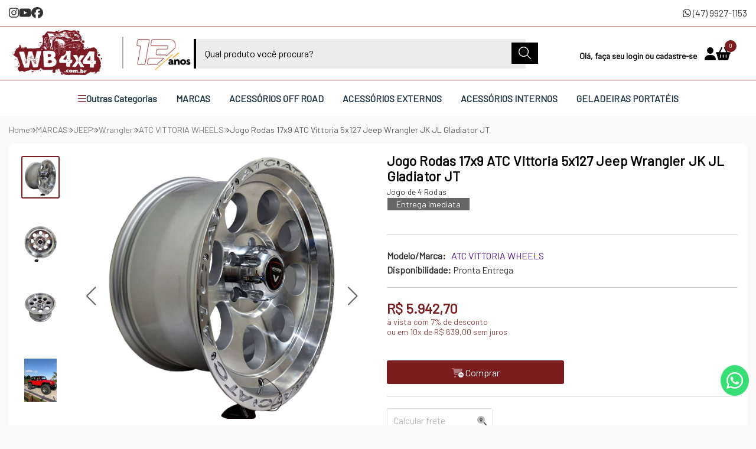

--- FILE ---
content_type: text/html; charset=ISO-8859-1
request_url: https://www.wb4x4.com.br/jogo-rodas-17x9-atc-vittoria-5x127-jeep-wrangler-jk-jl-gladiator-jt-p2686
body_size: 59080
content:
<!DOCTYPE html><html lang="pt-BR"><head prefix="og: https://ogp.me/ns#"> <link rel="preconnect" href="https://front-libs.iset.io/" /> <link rel="dns-prefetch" href="https://front-libs.iset.io/" /> <link rel="preconnect" href="https://kit.fontawesome.com/" crossorigin /> <link rel="dns-prefetch" href="https://kit.fontawesome.com/" /> <link rel="preconnect" href="https://validate.entrypoint.directory/" crossorigin /> <link rel="dns-prefetch" href="https://validate.entrypoint.directory/" /> <meta name="charset" content="ISO-8859-1" /> <title>Jogo Rodas 17x9 ATC Vittoria 5x127 Jeep Wrangler JK JL Gladiator JT - WB4x4 - Acessórios Offroad para Seu Veículo</title> <meta name="viewport" content="width=device-width, initial-scale=1, shrink-to-fit=no"> <meta name="language" content="pt-BR" /> <meta name="country" content="BRA" /> <meta name="currency" content="R$" /> <meta name="rating" content="General" /> <meta name="author" content="iSET - Plataforma de Loja Virtual"/> <meta name="copyright" content="iSET - Plataforma de Loja Virtual"/> <meta name="revisit-after" content="1 Day" /> <meta name="AUDIENCE" content="all" /> <meta name="distribution" content="Global" /> <meta name="language" content="portuguese, PT" /> <meta http-equiv="Content-Type" content="text/html; charset=iso-8859-1" /> <meta name="title" content="Jogo Rodas 17x9 ATC Vittoria 5x127 Jeep Wrangler JK JL Gladiator JT - WB4x4 - Acessórios Offroad para Seu Veículo" /> <meta name="subject" content="Jogo Rodas 17x9 ATC Vittoria 5x127 Jeep Wrangler JK JL Gladiator JT - WB4x4 - Acessórios Offroad para Seu Veículo - ATC VITTORIA WHEELS - Wrangler - em até 10x de R$ 639,00 sem juros ou em até 12x de R$ 641,57 no cartão ou R$ 5.942,70 à vista com 7% desconto | Acesse e confira!" /> <meta name="description" content="Jogo Rodas 17x9 ATC Vittoria 5x127 Jeep Wrangler JK JL Gladiator JT - WB4x4 - Acessórios Offroad para Seu Veículo - ATC VITTORIA WHEELS - Wrangler - em até 10x de R$ 639,00 sem juros ou em até 12x de R$ 641,57 no cartão ou R$ 5.942,70 à vista com 7% desconto | Acesse e confira!" /> <meta name="abstract" content="Jogo Rodas 17x9 ATC Vittoria 5x127 Jeep Wrangler JK JL Gladiator JT - WB4x4 - Acessórios Offroad para Seu Veículo - ATC VITTORIA WHEELS - Wrangler - em até 10x de R$ 639,00 sem juros ou em até 12x de R$ 641,57 no cartão ou R$ 5.942,70 à vista com 7% desconto | Acesse e confira!" /> <meta name="comment" content="Jogo Rodas 17x9 ATC Vittoria 5x127 Jeep Wrangler JK JL Gladiator JT - WB4x4 - Acessórios Offroad para Seu Veículo - ATC VITTORIA WHEELS - Wrangler - em até 10x de R$ 639,00 sem juros ou em até 12x de R$ 641,57 no cartão ou R$ 5.942,70 à vista com 7% desconto | Acesse e confira!" /> <meta name="keywords" content="Jogo, Rodas, 17x9, ATC, Vittoria, 5x127, Jeep, Wrangler, JK, JL, Gladiator, JT, WB4x4, Acessórios, Offroad, para, Seu, Veículo, ATC VITTORIA WHEELS, Wrangler"/><meta name="robots" content="FOLLOW,INDEX,ALL" /><meta name="googlebot" content="INDEX, FOLLOW" /><meta name="google-site-verification" content="TB2GOVnlUqQeQvsWl2rbYzluAjvLe8UhKqvskqfi3mQ" /><meta property="og:title" content="Jogo Rodas 17x9 ATC Vittoria 5x127 Jeep Wrangler JK JL Gladiator JT - WB4x4 - Acessórios Offroad para Seu Veículo"/><meta property="og:description" content="Jogo Rodas 17x9 ATC Vittoria 5x127 Jeep Wrangler JK JL Gladiator JT - WB4x4 - Acessórios Offroad para Seu Veículo - ATC VITTORIA WHEELS - Wrangler - em até 10x de R$ 639,00 sem juros ou em até 12x de R$ 641,57 no cartão ou R$ 5.942,70 à vista com 7% desconto | Acesse e confira!"/><meta property="og:site_name" content="WB4x4 - Acessórios Offroad para Seu Veículo"/><meta property="og:type" content="product"/><meta property="og:image" content="https://cdn.iset.io/assets/41496/produtos/2686/vittoria-andes-1.jpg"/><meta property="og:image:secure_url" content="https://cdn.iset.io/assets/41496/produtos/2686/vittoria-andes-1.jpg"/><meta property="og:url" content="https://www.wb4x4.com.br/jogo-rodas-17x9-atc-vittoria-5x127-jeep-wrangler-jk-jl-gladiator-jt-p2686" /><link rel="image_src" href="https://cdn.iset.io/assets/41496/produtos/2686/vittoria-andes-1.jpg" crossorigin rel="preconnect"/><link rel="canonical" href="https://www.wb4x4.com.br/jogo-rodas-17x9-atc-vittoria-5x127-jeep-wrangler-jk-jl-gladiator-jt-p2686" crossorigin rel="preconnect"/><link rel="shortcut icon" href="https://www.wb4x4.com.br/favicon/41496/fav-logo.png" type="image/x-icon"/><link rel="icon" href="https://www.wb4x4.com.br/favicon/41496/fav-logo.png" type="image/x-icon" /> <script src="https://ajax.googleapis.com/ajax/libs/jquery/3.6.0/jquery.min.js"></script> <script type="text/javascript" src="https://front-libs.iset.io/fonts/all.js" data-keep-original-source="false" data-auto-replace-svg="nest" async></script> <script defer src='https://front-libs.iset.io/libs/jquery/3.6.0/jquery-cookie.min.js' type='text/javascript'></script><link rel="preload" as="style" type="text/css" href="https://front-libs.iset.io/libs/swiper/7.0.9/swiper-bundle.min.css" onload="this.rel='stylesheet';"><script defer src='https://front-libs.iset.io/libs/swiper/7.0.9/swiper-bundle.min.js' type='text/javascript'></script><script defer src='https://front-libs.iset.io/libs/blockui/blockui.min.js' type='text/javascript'></script><script defer src='https://front-libs.iset.io/libs/mask/1.14.15/mask.min.js' type='text/javascript'></script><link rel="preload" as="style" type="text/css" href="https://front-libs.iset.io/libs/fancybox/3.0/fancybox.min.css" onload="this.rel='stylesheet';"><script defer src='https://front-libs.iset.io/libs/fancybox/3.0/fancybox.min.js' type='text/javascript'></script><link rel="preload" as="style" type="text/css" href="https://front-libs.iset.io/libs/validate/3.1.0/validate.css" onload="this.rel='stylesheet';"><script defer charset='utf-8' src='https://front-libs.iset.io/libs/validate/3.1.0/validate.lang.pt-br.js' type='text/javascript'></script><script defer charset='utf-8' src='https://front-libs.iset.io/libs/validate/3.1.0/validate.js' type='text/javascript'></script><script defer src='https://front-libs.iset.io/libs/lazyload/1.7.10/jquery.lazy.min.js' type='text/javascript'></script><script defer src='https://front-libs.iset.io/libs/lazyload/1.7.10/jquery.lazy.plugins.min.js' type='text/javascript'></script> <script type="text/javascript"> var dir_fwiset = '/includes/system/'; function createThumb(a){$(a).attr("onerror",null); $.ajax({type:"POST",cache:!1,url:"/newThumb?origin=head&v="+$.now(),async:false,data:{file:$(a).data("file"),path:$(a).data("path"),subpath:$(a).data("subpath"),w:$(a).data("width"),h:$(a).data("height")},beforeSend:function(){$(a).attr("src","/imagens/ellipsis.gif");},success:function(t){$(a).attr("src",t);},error:function(t){$(a).attr("src","");}})} </script> <script type="application/ld+json">{"@context": "https://schema.org","@type": "WebSite","url": "https://www.wb4x4.com.br","potentialAction": {"@type": "SearchAction","target": "https://www.wb4x4.com.br/q?keywords={search_term_string}","query-input": "required name=search_term_string" }}</script> <script defer src='https://front-libs.iset.io/ui/1.8.1/js/base.min.js' type='text/javascript'></script><style>@charset "UTF-8";.clearfix:after,.clearfix:before{display:table;content:""}.clearfix:after{clear:both}.input-block-level{display:block;width:100%;min-height:28px;-webkit-box-sizing:border-box;-moz-box-sizing:border-box;-ms-box-sizing:border-box;box-sizing:border-box}.alert{padding:11px;margin:10px 0;border:1px solid #fbeed5;-webkit-border-radius:4px;-moz-border-radius:4px;border-radius:4px;color:#c09853;font-size:12px;text-align:left;display:flex;align-items:center}.alert span{line-height:normal}.alert svg{font-size:18px;margin-right:10px}.alert-heading{color:inherit}.alert-success{background-color:#e8ffd7;border-color:#c7ddbc;color:#487210;background-position:11px -117px}.alert-danger{background-color:#fcf8cb;border-color:#e4e2b8;color:#9a7d00;background-position:-21px -85px}.alert-error{background-color:#fbd9db;border-color:#f7a9ae;color:#600;background-position:-117px 11px}.alert-info{background-position:-53px -53px;background-color:#e5ebfd;border-color:#a0b1de;color:#2e48bc}.alert-block{padding-top:14px;padding-bottom:14px}.alert-block>p,.alert-block>ul{margin-bottom:0}.alert-block p+p{margin-top:5px}.alert .close{float:right;font-size:20px;font-weight:700;line-height:18px;color:#000;text-shadow:0 1px 0 #fff;opacity:.2}.alert .close:hover{color:#000;text-decoration:none;cursor:pointer;opacity:.4}.alert button.close{padding:0;cursor:pointer;background:0 0;border:0;-webkit-appearance:none}.alert .close{position:relative;top:-2px;right:-21px;line-height:18px}@-webkit-keyframes bounce{20%,53%,80%,from,to{-webkit-animation-timing-function:cubic-bezier(.215,.61,.355,1);animation-timing-function:cubic-bezier(.215,.61,.355,1);-webkit-transform:translate3d(0,0,0);transform:translate3d(0,0,0)}40%,43%{-webkit-animation-timing-function:cubic-bezier(.755,.05,.855,.06);animation-timing-function:cubic-bezier(.755,.05,.855,.06);-webkit-transform:translate3d(0,-30px,0);transform:translate3d(0,-30px,0)}70%{-webkit-animation-timing-function:cubic-bezier(.755,.05,.855,.06);animation-timing-function:cubic-bezier(.755,.05,.855,.06);-webkit-transform:translate3d(0,-15px,0);transform:translate3d(0,-15px,0)}90%{-webkit-transform:translate3d(0,-4px,0);transform:translate3d(0,-4px,0)}}@keyframes bounce{20%,53%,80%,from,to{-webkit-animation-timing-function:cubic-bezier(.215,.61,.355,1);animation-timing-function:cubic-bezier(.215,.61,.355,1);-webkit-transform:translate3d(0,0,0);transform:translate3d(0,0,0)}40%,43%{-webkit-animation-timing-function:cubic-bezier(.755,.05,.855,.06);animation-timing-function:cubic-bezier(.755,.05,.855,.06);-webkit-transform:translate3d(0,-30px,0);transform:translate3d(0,-30px,0)}70%{-webkit-animation-timing-function:cubic-bezier(.755,.05,.855,.06);animation-timing-function:cubic-bezier(.755,.05,.855,.06);-webkit-transform:translate3d(0,-15px,0);transform:translate3d(0,-15px,0)}90%{-webkit-transform:translate3d(0,-4px,0);transform:translate3d(0,-4px,0)}}.bounce{-webkit-animation-name:bounce;animation-name:bounce;-webkit-transform-origin:center bottom;transform-origin:center bottom}@-webkit-keyframes flash{50%,from,to{opacity:1}25%,75%{opacity:0}}@keyframes flash{50%,from,to{opacity:1}25%,75%{opacity:0}}.flash{-webkit-animation-name:flash;animation-name:flash}@-webkit-keyframes pulse{from{-webkit-transform:scale3d(1,1,1);transform:scale3d(1,1,1)}50%{-webkit-transform:scale3d(1.05,1.05,1.05);transform:scale3d(1.05,1.05,1.05)}to{-webkit-transform:scale3d(1,1,1);transform:scale3d(1,1,1)}}@keyframes pulse{from{-webkit-transform:scale3d(1,1,1);transform:scale3d(1,1,1)}50%{-webkit-transform:scale3d(1.05,1.05,1.05);transform:scale3d(1.05,1.05,1.05)}to{-webkit-transform:scale3d(1,1,1);transform:scale3d(1,1,1)}}.pulse{-webkit-animation-name:pulse;animation-name:pulse}@-webkit-keyframes rubberBand{from{-webkit-transform:scale3d(1,1,1);transform:scale3d(1,1,1)}30%{-webkit-transform:scale3d(1.25,.75,1);transform:scale3d(1.25,.75,1)}40%{-webkit-transform:scale3d(.75,1.25,1);transform:scale3d(.75,1.25,1)}50%{-webkit-transform:scale3d(1.15,.85,1);transform:scale3d(1.15,.85,1)}65%{-webkit-transform:scale3d(.95,1.05,1);transform:scale3d(.95,1.05,1)}75%{-webkit-transform:scale3d(1.05,.95,1);transform:scale3d(1.05,.95,1)}to{-webkit-transform:scale3d(1,1,1);transform:scale3d(1,1,1)}}@keyframes rubberBand{from{-webkit-transform:scale3d(1,1,1);transform:scale3d(1,1,1)}30%{-webkit-transform:scale3d(1.25,.75,1);transform:scale3d(1.25,.75,1)}40%{-webkit-transform:scale3d(.75,1.25,1);transform:scale3d(.75,1.25,1)}50%{-webkit-transform:scale3d(1.15,.85,1);transform:scale3d(1.15,.85,1)}65%{-webkit-transform:scale3d(.95,1.05,1);transform:scale3d(.95,1.05,1)}75%{-webkit-transform:scale3d(1.05,.95,1);transform:scale3d(1.05,.95,1)}to{-webkit-transform:scale3d(1,1,1);transform:scale3d(1,1,1)}}.rubberBand{-webkit-animation-name:rubberBand;animation-name:rubberBand}@-webkit-keyframes shake{from,to{-webkit-transform:translate3d(0,0,0);transform:translate3d(0,0,0)}10%,30%,50%,70%,90%{-webkit-transform:translate3d(-10px,0,0);transform:translate3d(-10px,0,0)}20%,40%,60%,80%{-webkit-transform:translate3d(10px,0,0);transform:translate3d(10px,0,0)}}@keyframes shake{from,to{-webkit-transform:translate3d(0,0,0);transform:translate3d(0,0,0)}10%,30%,50%,70%,90%{-webkit-transform:translate3d(-10px,0,0);transform:translate3d(-10px,0,0)}20%,40%,60%,80%{-webkit-transform:translate3d(10px,0,0);transform:translate3d(10px,0,0)}}.shake{-webkit-animation-name:shake;animation-name:shake}@-webkit-keyframes headShake{0%{-webkit-transform:translateX(0);transform:translateX(0)}6.5%{-webkit-transform:translateX(-6px) rotateY(-9deg);transform:translateX(-6px) rotateY(-9deg)}18.5%{-webkit-transform:translateX(5px) rotateY(7deg);transform:translateX(5px) rotateY(7deg)}31.5%{-webkit-transform:translateX(-3px) rotateY(-5deg);transform:translateX(-3px) rotateY(-5deg)}43.5%{-webkit-transform:translateX(2px) rotateY(3deg);transform:translateX(2px) rotateY(3deg)}50%{-webkit-transform:translateX(0);transform:translateX(0)}}@keyframes headShake{0%{-webkit-transform:translateX(0);transform:translateX(0)}6.5%{-webkit-transform:translateX(-6px) rotateY(-9deg);transform:translateX(-6px) rotateY(-9deg)}18.5%{-webkit-transform:translateX(5px) rotateY(7deg);transform:translateX(5px) rotateY(7deg)}31.5%{-webkit-transform:translateX(-3px) rotateY(-5deg);transform:translateX(-3px) rotateY(-5deg)}43.5%{-webkit-transform:translateX(2px) rotateY(3deg);transform:translateX(2px) rotateY(3deg)}50%{-webkit-transform:translateX(0);transform:translateX(0)}}.headShake{-webkit-animation-timing-function:ease-in-out;animation-timing-function:ease-in-out;-webkit-animation-name:headShake;animation-name:headShake}@-webkit-keyframes swing{20%{-webkit-transform:rotate3d(0,0,1,15deg);transform:rotate3d(0,0,1,15deg)}40%{-webkit-transform:rotate3d(0,0,1,-10deg);transform:rotate3d(0,0,1,-10deg)}60%{-webkit-transform:rotate3d(0,0,1,5deg);transform:rotate3d(0,0,1,5deg)}80%{-webkit-transform:rotate3d(0,0,1,-5deg);transform:rotate3d(0,0,1,-5deg)}to{-webkit-transform:rotate3d(0,0,1,0deg);transform:rotate3d(0,0,1,0deg)}}@keyframes swing{20%{-webkit-transform:rotate3d(0,0,1,15deg);transform:rotate3d(0,0,1,15deg)}40%{-webkit-transform:rotate3d(0,0,1,-10deg);transform:rotate3d(0,0,1,-10deg)}60%{-webkit-transform:rotate3d(0,0,1,5deg);transform:rotate3d(0,0,1,5deg)}80%{-webkit-transform:rotate3d(0,0,1,-5deg);transform:rotate3d(0,0,1,-5deg)}to{-webkit-transform:rotate3d(0,0,1,0deg);transform:rotate3d(0,0,1,0deg)}}.swing{-webkit-transform-origin:top center;transform-origin:top center;-webkit-animation-name:swing;animation-name:swing}@-webkit-keyframes tada{from{-webkit-transform:scale3d(1,1,1);transform:scale3d(1,1,1)}10%,20%{-webkit-transform:scale3d(.9,.9,.9) rotate3d(0,0,1,-3deg);transform:scale3d(.9,.9,.9) rotate3d(0,0,1,-3deg)}30%,50%,70%,90%{-webkit-transform:scale3d(1.1,1.1,1.1) rotate3d(0,0,1,3deg);transform:scale3d(1.1,1.1,1.1) rotate3d(0,0,1,3deg)}40%,60%,80%{-webkit-transform:scale3d(1.1,1.1,1.1) rotate3d(0,0,1,-3deg);transform:scale3d(1.1,1.1,1.1) rotate3d(0,0,1,-3deg)}to{-webkit-transform:scale3d(1,1,1);transform:scale3d(1,1,1)}}@keyframes tada{from{-webkit-transform:scale3d(1,1,1);transform:scale3d(1,1,1)}10%,20%{-webkit-transform:scale3d(.9,.9,.9) rotate3d(0,0,1,-3deg);transform:scale3d(.9,.9,.9) rotate3d(0,0,1,-3deg)}30%,50%,70%,90%{-webkit-transform:scale3d(1.1,1.1,1.1) rotate3d(0,0,1,3deg);transform:scale3d(1.1,1.1,1.1) rotate3d(0,0,1,3deg)}40%,60%,80%{-webkit-transform:scale3d(1.1,1.1,1.1) rotate3d(0,0,1,-3deg);transform:scale3d(1.1,1.1,1.1) rotate3d(0,0,1,-3deg)}to{-webkit-transform:scale3d(1,1,1);transform:scale3d(1,1,1)}}.tada{-webkit-animation-name:tada;animation-name:tada}@-webkit-keyframes wobble{from{-webkit-transform:translate3d(0,0,0);transform:translate3d(0,0,0)}15%{-webkit-transform:translate3d(-25%,0,0) rotate3d(0,0,1,-5deg);transform:translate3d(-25%,0,0) rotate3d(0,0,1,-5deg)}30%{-webkit-transform:translate3d(20%,0,0) rotate3d(0,0,1,3deg);transform:translate3d(20%,0,0) rotate3d(0,0,1,3deg)}45%{-webkit-transform:translate3d(-15%,0,0) rotate3d(0,0,1,-3deg);transform:translate3d(-15%,0,0) rotate3d(0,0,1,-3deg)}60%{-webkit-transform:translate3d(10%,0,0) rotate3d(0,0,1,2deg);transform:translate3d(10%,0,0) rotate3d(0,0,1,2deg)}75%{-webkit-transform:translate3d(-5%,0,0) rotate3d(0,0,1,-1deg);transform:translate3d(-5%,0,0) rotate3d(0,0,1,-1deg)}to{-webkit-transform:translate3d(0,0,0);transform:translate3d(0,0,0)}}@keyframes wobble{from{-webkit-transform:translate3d(0,0,0);transform:translate3d(0,0,0)}15%{-webkit-transform:translate3d(-25%,0,0) rotate3d(0,0,1,-5deg);transform:translate3d(-25%,0,0) rotate3d(0,0,1,-5deg)}30%{-webkit-transform:translate3d(20%,0,0) rotate3d(0,0,1,3deg);transform:translate3d(20%,0,0) rotate3d(0,0,1,3deg)}45%{-webkit-transform:translate3d(-15%,0,0) rotate3d(0,0,1,-3deg);transform:translate3d(-15%,0,0) rotate3d(0,0,1,-3deg)}60%{-webkit-transform:translate3d(10%,0,0) rotate3d(0,0,1,2deg);transform:translate3d(10%,0,0) rotate3d(0,0,1,2deg)}75%{-webkit-transform:translate3d(-5%,0,0) rotate3d(0,0,1,-1deg);transform:translate3d(-5%,0,0) rotate3d(0,0,1,-1deg)}to{-webkit-transform:translate3d(0,0,0);transform:translate3d(0,0,0)}}.wobble{-webkit-animation-name:wobble;animation-name:wobble}@-webkit-keyframes jello{11.1%,from,to{-webkit-transform:translate3d(0,0,0);transform:translate3d(0,0,0)}22.2%{-webkit-transform:skewX(-12.5deg) skewY(-12.5deg);transform:skewX(-12.5deg) skewY(-12.5deg)}33.3%{-webkit-transform:skewX(6.25deg) skewY(6.25deg);transform:skewX(6.25deg) skewY(6.25deg)}44.4%{-webkit-transform:skewX(-3.125deg) skewY(-3.125deg);transform:skewX(-3.125deg) skewY(-3.125deg)}55.5%{-webkit-transform:skewX(1.5625deg) skewY(1.5625deg);transform:skewX(1.5625deg) skewY(1.5625deg)}66.6%{-webkit-transform:skewX(-.78125deg) skewY(-.78125deg);transform:skewX(-.78125deg) skewY(-.78125deg)}77.7%{-webkit-transform:skewX(.390625deg) skewY(.390625deg);transform:skewX(.390625deg) skewY(.390625deg)}88.8%{-webkit-transform:skewX(-.1953125deg) skewY(-.1953125deg);transform:skewX(-.1953125deg) skewY(-.1953125deg)}}@keyframes jello{11.1%,from,to{-webkit-transform:translate3d(0,0,0);transform:translate3d(0,0,0)}22.2%{-webkit-transform:skewX(-12.5deg) skewY(-12.5deg);transform:skewX(-12.5deg) skewY(-12.5deg)}33.3%{-webkit-transform:skewX(6.25deg) skewY(6.25deg);transform:skewX(6.25deg) skewY(6.25deg)}44.4%{-webkit-transform:skewX(-3.125deg) skewY(-3.125deg);transform:skewX(-3.125deg) skewY(-3.125deg)}55.5%{-webkit-transform:skewX(1.5625deg) skewY(1.5625deg);transform:skewX(1.5625deg) skewY(1.5625deg)}66.6%{-webkit-transform:skewX(-.78125deg) skewY(-.78125deg);transform:skewX(-.78125deg) skewY(-.78125deg)}77.7%{-webkit-transform:skewX(.390625deg) skewY(.390625deg);transform:skewX(.390625deg) skewY(.390625deg)}88.8%{-webkit-transform:skewX(-.1953125deg) skewY(-.1953125deg);transform:skewX(-.1953125deg) skewY(-.1953125deg)}}.jello{-webkit-animation-name:jello;animation-name:jello;-webkit-transform-origin:center;transform-origin:center}@-webkit-keyframes heartBeat{0%{-webkit-transform:scale(1);transform:scale(1)}14%{-webkit-transform:scale(1.3);transform:scale(1.3)}28%{-webkit-transform:scale(1);transform:scale(1)}42%{-webkit-transform:scale(1.3);transform:scale(1.3)}70%{-webkit-transform:scale(1);transform:scale(1)}}@keyframes heartBeat{0%{-webkit-transform:scale(1);transform:scale(1)}14%{-webkit-transform:scale(1.3);transform:scale(1.3)}28%{-webkit-transform:scale(1);transform:scale(1)}42%{-webkit-transform:scale(1.3);transform:scale(1.3)}70%{-webkit-transform:scale(1);transform:scale(1)}}.heartBeat{-webkit-animation-name:heartBeat;animation-name:heartBeat;-webkit-animation-duration:1.3s;animation-duration:1.3s;-webkit-animation-timing-function:ease-in-out;animation-timing-function:ease-in-out}@-webkit-keyframes bounceIn{20%,40%,60%,80%,from,to{-webkit-animation-timing-function:cubic-bezier(.215,.61,.355,1);animation-timing-function:cubic-bezier(.215,.61,.355,1)}0%{opacity:0;-webkit-transform:scale3d(.3,.3,.3);transform:scale3d(.3,.3,.3)}20%{-webkit-transform:scale3d(1.1,1.1,1.1);transform:scale3d(1.1,1.1,1.1)}40%{-webkit-transform:scale3d(.9,.9,.9);transform:scale3d(.9,.9,.9)}60%{opacity:1;-webkit-transform:scale3d(1.03,1.03,1.03);transform:scale3d(1.03,1.03,1.03)}80%{-webkit-transform:scale3d(.97,.97,.97);transform:scale3d(.97,.97,.97)}to{opacity:1;-webkit-transform:scale3d(1,1,1);transform:scale3d(1,1,1)}}@keyframes bounceIn{20%,40%,60%,80%,from,to{-webkit-animation-timing-function:cubic-bezier(.215,.61,.355,1);animation-timing-function:cubic-bezier(.215,.61,.355,1)}0%{opacity:0;-webkit-transform:scale3d(.3,.3,.3);transform:scale3d(.3,.3,.3)}20%{-webkit-transform:scale3d(1.1,1.1,1.1);transform:scale3d(1.1,1.1,1.1)}40%{-webkit-transform:scale3d(.9,.9,.9);transform:scale3d(.9,.9,.9)}60%{opacity:1;-webkit-transform:scale3d(1.03,1.03,1.03);transform:scale3d(1.03,1.03,1.03)}80%{-webkit-transform:scale3d(.97,.97,.97);transform:scale3d(.97,.97,.97)}to{opacity:1;-webkit-transform:scale3d(1,1,1);transform:scale3d(1,1,1)}}.bounceIn{-webkit-animation-duration:.75s;animation-duration:.75s;-webkit-animation-name:bounceIn;animation-name:bounceIn}@-webkit-keyframes bounceInDown{60%,75%,90%,from,to{-webkit-animation-timing-function:cubic-bezier(.215,.61,.355,1);animation-timing-function:cubic-bezier(.215,.61,.355,1)}0%{opacity:0;-webkit-transform:translate3d(0,-3000px,0);transform:translate3d(0,-3000px,0)}60%{opacity:1;-webkit-transform:translate3d(0,25px,0);transform:translate3d(0,25px,0)}75%{-webkit-transform:translate3d(0,-10px,0);transform:translate3d(0,-10px,0)}90%{-webkit-transform:translate3d(0,5px,0);transform:translate3d(0,5px,0)}to{-webkit-transform:translate3d(0,0,0);transform:translate3d(0,0,0)}}@keyframes bounceInDown{60%,75%,90%,from,to{-webkit-animation-timing-function:cubic-bezier(.215,.61,.355,1);animation-timing-function:cubic-bezier(.215,.61,.355,1)}0%{opacity:0;-webkit-transform:translate3d(0,-3000px,0);transform:translate3d(0,-3000px,0)}60%{opacity:1;-webkit-transform:translate3d(0,25px,0);transform:translate3d(0,25px,0)}75%{-webkit-transform:translate3d(0,-10px,0);transform:translate3d(0,-10px,0)}90%{-webkit-transform:translate3d(0,5px,0);transform:translate3d(0,5px,0)}to{-webkit-transform:translate3d(0,0,0);transform:translate3d(0,0,0)}}.bounceInDown{-webkit-animation-name:bounceInDown;animation-name:bounceInDown}@-webkit-keyframes bounceInLeft{60%,75%,90%,from,to{-webkit-animation-timing-function:cubic-bezier(.215,.61,.355,1);animation-timing-function:cubic-bezier(.215,.61,.355,1)}0%{opacity:0;-webkit-transform:translate3d(-3000px,0,0);transform:translate3d(-3000px,0,0)}60%{opacity:1;-webkit-transform:translate3d(25px,0,0);transform:translate3d(25px,0,0)}75%{-webkit-transform:translate3d(-10px,0,0);transform:translate3d(-10px,0,0)}90%{-webkit-transform:translate3d(5px,0,0);transform:translate3d(5px,0,0)}to{-webkit-transform:translate3d(0,0,0);transform:translate3d(0,0,0)}}@keyframes bounceInLeft{60%,75%,90%,from,to{-webkit-animation-timing-function:cubic-bezier(.215,.61,.355,1);animation-timing-function:cubic-bezier(.215,.61,.355,1)}0%{opacity:0;-webkit-transform:translate3d(-3000px,0,0);transform:translate3d(-3000px,0,0)}60%{opacity:1;-webkit-transform:translate3d(25px,0,0);transform:translate3d(25px,0,0)}75%{-webkit-transform:translate3d(-10px,0,0);transform:translate3d(-10px,0,0)}90%{-webkit-transform:translate3d(5px,0,0);transform:translate3d(5px,0,0)}to{-webkit-transform:translate3d(0,0,0);transform:translate3d(0,0,0)}}.bounceInLeft{-webkit-animation-name:bounceInLeft;animation-name:bounceInLeft}@-webkit-keyframes bounceInRight{60%,75%,90%,from,to{-webkit-animation-timing-function:cubic-bezier(.215,.61,.355,1);animation-timing-function:cubic-bezier(.215,.61,.355,1)}from{opacity:0;-webkit-transform:translate3d(3000px,0,0);transform:translate3d(3000px,0,0)}60%{opacity:1;-webkit-transform:translate3d(-25px,0,0);transform:translate3d(-25px,0,0)}75%{-webkit-transform:translate3d(10px,0,0);transform:translate3d(10px,0,0)}90%{-webkit-transform:translate3d(-5px,0,0);transform:translate3d(-5px,0,0)}to{-webkit-transform:translate3d(0,0,0);transform:translate3d(0,0,0)}}@keyframes bounceInRight{60%,75%,90%,from,to{-webkit-animation-timing-function:cubic-bezier(.215,.61,.355,1);animation-timing-function:cubic-bezier(.215,.61,.355,1)}from{opacity:0;-webkit-transform:translate3d(3000px,0,0);transform:translate3d(3000px,0,0)}60%{opacity:1;-webkit-transform:translate3d(-25px,0,0);transform:translate3d(-25px,0,0)}75%{-webkit-transform:translate3d(10px,0,0);transform:translate3d(10px,0,0)}90%{-webkit-transform:translate3d(-5px,0,0);transform:translate3d(-5px,0,0)}to{-webkit-transform:translate3d(0,0,0);transform:translate3d(0,0,0)}}.bounceInRight{-webkit-animation-name:bounceInRight;animation-name:bounceInRight}@-webkit-keyframes bounceInUp{60%,75%,90%,from,to{-webkit-animation-timing-function:cubic-bezier(.215,.61,.355,1);animation-timing-function:cubic-bezier(.215,.61,.355,1)}from{opacity:0;-webkit-transform:translate3d(0,3000px,0);transform:translate3d(0,3000px,0)}60%{opacity:1;-webkit-transform:translate3d(0,-20px,0);transform:translate3d(0,-20px,0)}75%{-webkit-transform:translate3d(0,10px,0);transform:translate3d(0,10px,0)}90%{-webkit-transform:translate3d(0,-5px,0);transform:translate3d(0,-5px,0)}to{-webkit-transform:translate3d(0,0,0);transform:translate3d(0,0,0)}}@keyframes bounceInUp{60%,75%,90%,from,to{-webkit-animation-timing-function:cubic-bezier(.215,.61,.355,1);animation-timing-function:cubic-bezier(.215,.61,.355,1)}from{opacity:0;-webkit-transform:translate3d(0,3000px,0);transform:translate3d(0,3000px,0)}60%{opacity:1;-webkit-transform:translate3d(0,-20px,0);transform:translate3d(0,-20px,0)}75%{-webkit-transform:translate3d(0,10px,0);transform:translate3d(0,10px,0)}90%{-webkit-transform:translate3d(0,-5px,0);transform:translate3d(0,-5px,0)}to{-webkit-transform:translate3d(0,0,0);transform:translate3d(0,0,0)}}.bounceInUp{-webkit-animation-name:bounceInUp;animation-name:bounceInUp}@-webkit-keyframes bounceOut{20%{-webkit-transform:scale3d(.9,.9,.9);transform:scale3d(.9,.9,.9)}50%,55%{opacity:1;-webkit-transform:scale3d(1.1,1.1,1.1);transform:scale3d(1.1,1.1,1.1)}to{opacity:0;-webkit-transform:scale3d(.3,.3,.3);transform:scale3d(.3,.3,.3)}}@keyframes bounceOut{20%{-webkit-transform:scale3d(.9,.9,.9);transform:scale3d(.9,.9,.9)}50%,55%{opacity:1;-webkit-transform:scale3d(1.1,1.1,1.1);transform:scale3d(1.1,1.1,1.1)}to{opacity:0;-webkit-transform:scale3d(.3,.3,.3);transform:scale3d(.3,.3,.3)}}.bounceOut{-webkit-animation-duration:.75s;animation-duration:.75s;-webkit-animation-name:bounceOut;animation-name:bounceOut}@-webkit-keyframes bounceOutDown{20%{-webkit-transform:translate3d(0,10px,0);transform:translate3d(0,10px,0)}40%,45%{opacity:1;-webkit-transform:translate3d(0,-20px,0);transform:translate3d(0,-20px,0)}to{opacity:0;-webkit-transform:translate3d(0,2000px,0);transform:translate3d(0,2000px,0)}}@keyframes bounceOutDown{20%{-webkit-transform:translate3d(0,10px,0);transform:translate3d(0,10px,0)}40%,45%{opacity:1;-webkit-transform:translate3d(0,-20px,0);transform:translate3d(0,-20px,0)}to{opacity:0;-webkit-transform:translate3d(0,2000px,0);transform:translate3d(0,2000px,0)}}.bounceOutDown{-webkit-animation-name:bounceOutDown;animation-name:bounceOutDown}@-webkit-keyframes bounceOutLeft{20%{opacity:1;-webkit-transform:translate3d(20px,0,0);transform:translate3d(20px,0,0)}to{opacity:0;-webkit-transform:translate3d(-2000px,0,0);transform:translate3d(-2000px,0,0)}}@keyframes bounceOutLeft{20%{opacity:1;-webkit-transform:translate3d(20px,0,0);transform:translate3d(20px,0,0)}to{opacity:0;-webkit-transform:translate3d(-2000px,0,0);transform:translate3d(-2000px,0,0)}}.bounceOutLeft{-webkit-animation-name:bounceOutLeft;animation-name:bounceOutLeft}@-webkit-keyframes bounceOutRight{20%{opacity:1;-webkit-transform:translate3d(-20px,0,0);transform:translate3d(-20px,0,0)}to{opacity:0;-webkit-transform:translate3d(2000px,0,0);transform:translate3d(2000px,0,0)}}@keyframes bounceOutRight{20%{opacity:1;-webkit-transform:translate3d(-20px,0,0);transform:translate3d(-20px,0,0)}to{opacity:0;-webkit-transform:translate3d(2000px,0,0);transform:translate3d(2000px,0,0)}}.bounceOutRight{-webkit-animation-name:bounceOutRight;animation-name:bounceOutRight}@-webkit-keyframes bounceOutUp{20%{-webkit-transform:translate3d(0,-10px,0);transform:translate3d(0,-10px,0)}40%,45%{opacity:1;-webkit-transform:translate3d(0,20px,0);transform:translate3d(0,20px,0)}to{opacity:0;-webkit-transform:translate3d(0,-2000px,0);transform:translate3d(0,-2000px,0)}}@keyframes bounceOutUp{20%{-webkit-transform:translate3d(0,-10px,0);transform:translate3d(0,-10px,0)}40%,45%{opacity:1;-webkit-transform:translate3d(0,20px,0);transform:translate3d(0,20px,0)}to{opacity:0;-webkit-transform:translate3d(0,-2000px,0);transform:translate3d(0,-2000px,0)}}.bounceOutUp{-webkit-animation-name:bounceOutUp;animation-name:bounceOutUp}@-webkit-keyframes fadeIn{from{opacity:0}to{opacity:1}}@keyframes fadeIn{from{opacity:0}to{opacity:1}}.fadeIn{-webkit-animation-name:fadeIn;animation-name:fadeIn}@-webkit-keyframes fadeInDown{from{opacity:0;-webkit-transform:translate3d(0,-100%,0);transform:translate3d(0,-100%,0)}to{opacity:1;-webkit-transform:translate3d(0,0,0);transform:translate3d(0,0,0)}}@keyframes fadeInDown{from{opacity:0;-webkit-transform:translate3d(0,-100%,0);transform:translate3d(0,-100%,0)}to{opacity:1;-webkit-transform:translate3d(0,0,0);transform:translate3d(0,0,0)}}.fadeInDown{-webkit-animation-name:fadeInDown;animation-name:fadeInDown}@-webkit-keyframes fadeInDownBig{from{opacity:0;-webkit-transform:translate3d(0,-2000px,0);transform:translate3d(0,-2000px,0)}to{opacity:1;-webkit-transform:translate3d(0,0,0);transform:translate3d(0,0,0)}}@keyframes fadeInDownBig{from{opacity:0;-webkit-transform:translate3d(0,-2000px,0);transform:translate3d(0,-2000px,0)}to{opacity:1;-webkit-transform:translate3d(0,0,0);transform:translate3d(0,0,0)}}.fadeInDownBig{-webkit-animation-name:fadeInDownBig;animation-name:fadeInDownBig}@-webkit-keyframes fadeInLeft{from{opacity:0;-webkit-transform:translate3d(-100%,0,0);transform:translate3d(-100%,0,0)}to{opacity:1;-webkit-transform:translate3d(0,0,0);transform:translate3d(0,0,0)}}@keyframes fadeInLeft{from{opacity:0;-webkit-transform:translate3d(-100%,0,0);transform:translate3d(-100%,0,0)}to{opacity:1;-webkit-transform:translate3d(0,0,0);transform:translate3d(0,0,0)}}.fadeInLeft{-webkit-animation-name:fadeInLeft;animation-name:fadeInLeft}@-webkit-keyframes fadeInLeftBig{from{opacity:0;-webkit-transform:translate3d(-2000px,0,0);transform:translate3d(-2000px,0,0)}to{opacity:1;-webkit-transform:translate3d(0,0,0);transform:translate3d(0,0,0)}}@keyframes fadeInLeftBig{from{opacity:0;-webkit-transform:translate3d(-2000px,0,0);transform:translate3d(-2000px,0,0)}to{opacity:1;-webkit-transform:translate3d(0,0,0);transform:translate3d(0,0,0)}}.fadeInLeftBig{-webkit-animation-name:fadeInLeftBig;animation-name:fadeInLeftBig}@-webkit-keyframes fadeInRight{from{opacity:0;-webkit-transform:translate3d(100%,0,0);transform:translate3d(100%,0,0)}to{opacity:1;-webkit-transform:translate3d(0,0,0);transform:translate3d(0,0,0)}}@keyframes fadeInRight{from{opacity:0;-webkit-transform:translate3d(100%,0,0);transform:translate3d(100%,0,0)}to{opacity:1;-webkit-transform:translate3d(0,0,0);transform:translate3d(0,0,0)}}.fadeInRight{-webkit-animation-name:fadeInRight;animation-name:fadeInRight}@-webkit-keyframes fadeInRightBig{from{opacity:0;-webkit-transform:translate3d(2000px,0,0);transform:translate3d(2000px,0,0)}to{opacity:1;-webkit-transform:translate3d(0,0,0);transform:translate3d(0,0,0)}}@keyframes fadeInRightBig{from{opacity:0;-webkit-transform:translate3d(2000px,0,0);transform:translate3d(2000px,0,0)}to{opacity:1;-webkit-transform:translate3d(0,0,0);transform:translate3d(0,0,0)}}.fadeInRightBig{-webkit-animation-name:fadeInRightBig;animation-name:fadeInRightBig}@-webkit-keyframes fadeInUp{from{opacity:0;-webkit-transform:translate3d(0,100%,0);transform:translate3d(0,100%,0)}to{opacity:1;-webkit-transform:translate3d(0,0,0);transform:translate3d(0,0,0)}}@keyframes fadeInUp{from{opacity:0;-webkit-transform:translate3d(0,100%,0);transform:translate3d(0,100%,0)}to{opacity:1;-webkit-transform:translate3d(0,0,0);transform:translate3d(0,0,0)}}.fadeInUp{-webkit-animation-name:fadeInUp;animation-name:fadeInUp}@-webkit-keyframes fadeInUpBig{from{opacity:0;-webkit-transform:translate3d(0,2000px,0);transform:translate3d(0,2000px,0)}to{opacity:1;-webkit-transform:translate3d(0,0,0);transform:translate3d(0,0,0)}}@keyframes fadeInUpBig{from{opacity:0;-webkit-transform:translate3d(0,2000px,0);transform:translate3d(0,2000px,0)}to{opacity:1;-webkit-transform:translate3d(0,0,0);transform:translate3d(0,0,0)}}.fadeInUpBig{-webkit-animation-name:fadeInUpBig;animation-name:fadeInUpBig}@-webkit-keyframes fadeOut{from{opacity:1}to{opacity:0}}@keyframes fadeOut{from{opacity:1}to{opacity:0}}.fadeOut{-webkit-animation-name:fadeOut;animation-name:fadeOut}@-webkit-keyframes fadeOutDown{from{opacity:1}to{opacity:0;-webkit-transform:translate3d(0,100%,0);transform:translate3d(0,100%,0)}}@keyframes fadeOutDown{from{opacity:1}to{opacity:0;-webkit-transform:translate3d(0,100%,0);transform:translate3d(0,100%,0)}}.fadeOutDown{-webkit-animation-name:fadeOutDown;animation-name:fadeOutDown}@-webkit-keyframes fadeOutDownBig{from{opacity:1}to{opacity:0;-webkit-transform:translate3d(0,2000px,0);transform:translate3d(0,2000px,0)}}@keyframes fadeOutDownBig{from{opacity:1}to{opacity:0;-webkit-transform:translate3d(0,2000px,0);transform:translate3d(0,2000px,0)}}.fadeOutDownBig{-webkit-animation-name:fadeOutDownBig;animation-name:fadeOutDownBig}@-webkit-keyframes fadeOutLeft{from{opacity:1}to{opacity:0;-webkit-transform:translate3d(-100%,0,0);transform:translate3d(-100%,0,0)}}@keyframes fadeOutLeft{from{opacity:1}to{opacity:0;-webkit-transform:translate3d(-100%,0,0);transform:translate3d(-100%,0,0)}}.fadeOutLeft{-webkit-animation-name:fadeOutLeft;animation-name:fadeOutLeft}@-webkit-keyframes fadeOutLeftBig{from{opacity:1}to{opacity:0;-webkit-transform:translate3d(-2000px,0,0);transform:translate3d(-2000px,0,0)}}@keyframes fadeOutLeftBig{from{opacity:1}to{opacity:0;-webkit-transform:translate3d(-2000px,0,0);transform:translate3d(-2000px,0,0)}}.fadeOutLeftBig{-webkit-animation-name:fadeOutLeftBig;animation-name:fadeOutLeftBig}@-webkit-keyframes fadeOutRight{from{opacity:1}to{opacity:0;-webkit-transform:translate3d(100%,0,0);transform:translate3d(100%,0,0)}}@keyframes fadeOutRight{from{opacity:1}to{opacity:0;-webkit-transform:translate3d(100%,0,0);transform:translate3d(100%,0,0)}}.fadeOutRight{-webkit-animation-name:fadeOutRight;animation-name:fadeOutRight}@-webkit-keyframes fadeOutRightBig{from{opacity:1}to{opacity:0;-webkit-transform:translate3d(2000px,0,0);transform:translate3d(2000px,0,0)}}@keyframes fadeOutRightBig{from{opacity:1}to{opacity:0;-webkit-transform:translate3d(2000px,0,0);transform:translate3d(2000px,0,0)}}.fadeOutRightBig{-webkit-animation-name:fadeOutRightBig;animation-name:fadeOutRightBig}@-webkit-keyframes fadeOutUp{from{opacity:1}to{opacity:0;-webkit-transform:translate3d(0,-100%,0);transform:translate3d(0,-100%,0)}}@keyframes fadeOutUp{from{opacity:1}to{opacity:0;-webkit-transform:translate3d(0,-100%,0);transform:translate3d(0,-100%,0)}}.fadeOutUp{-webkit-animation-name:fadeOutUp;animation-name:fadeOutUp}@-webkit-keyframes fadeOutUpBig{from{opacity:1}to{opacity:0;-webkit-transform:translate3d(0,-2000px,0);transform:translate3d(0,-2000px,0)}}@keyframes fadeOutUpBig{from{opacity:1}to{opacity:0;-webkit-transform:translate3d(0,-2000px,0);transform:translate3d(0,-2000px,0)}}.fadeOutUpBig{-webkit-animation-name:fadeOutUpBig;animation-name:fadeOutUpBig}@-webkit-keyframes flip{from{-webkit-transform:perspective(400px) scale3d(1,1,1) translate3d(0,0,0) rotate3d(0,1,0,-360deg);transform:perspective(400px) scale3d(1,1,1) translate3d(0,0,0) rotate3d(0,1,0,-360deg);-webkit-animation-timing-function:ease-out;animation-timing-function:ease-out}40%{-webkit-transform:perspective(400px) scale3d(1,1,1) translate3d(0,0,150px) rotate3d(0,1,0,-190deg);transform:perspective(400px) scale3d(1,1,1) translate3d(0,0,150px) rotate3d(0,1,0,-190deg);-webkit-animation-timing-function:ease-out;animation-timing-function:ease-out}50%{-webkit-transform:perspective(400px) scale3d(1,1,1) translate3d(0,0,150px) rotate3d(0,1,0,-170deg);transform:perspective(400px) scale3d(1,1,1) translate3d(0,0,150px) rotate3d(0,1,0,-170deg);-webkit-animation-timing-function:ease-in;animation-timing-function:ease-in}80%{-webkit-transform:perspective(400px) scale3d(.95,.95,.95) translate3d(0,0,0) rotate3d(0,1,0,0deg);transform:perspective(400px) scale3d(.95,.95,.95) translate3d(0,0,0) rotate3d(0,1,0,0deg);-webkit-animation-timing-function:ease-in;animation-timing-function:ease-in}to{-webkit-transform:perspective(400px) scale3d(1,1,1) translate3d(0,0,0) rotate3d(0,1,0,0deg);transform:perspective(400px) scale3d(1,1,1) translate3d(0,0,0) rotate3d(0,1,0,0deg);-webkit-animation-timing-function:ease-in;animation-timing-function:ease-in}}@keyframes flip{from{-webkit-transform:perspective(400px) scale3d(1,1,1) translate3d(0,0,0) rotate3d(0,1,0,-360deg);transform:perspective(400px) scale3d(1,1,1) translate3d(0,0,0) rotate3d(0,1,0,-360deg);-webkit-animation-timing-function:ease-out;animation-timing-function:ease-out}40%{-webkit-transform:perspective(400px) scale3d(1,1,1) translate3d(0,0,150px) rotate3d(0,1,0,-190deg);transform:perspective(400px) scale3d(1,1,1) translate3d(0,0,150px) rotate3d(0,1,0,-190deg);-webkit-animation-timing-function:ease-out;animation-timing-function:ease-out}50%{-webkit-transform:perspective(400px) scale3d(1,1,1) translate3d(0,0,150px) rotate3d(0,1,0,-170deg);transform:perspective(400px) scale3d(1,1,1) translate3d(0,0,150px) rotate3d(0,1,0,-170deg);-webkit-animation-timing-function:ease-in;animation-timing-function:ease-in}80%{-webkit-transform:perspective(400px) scale3d(.95,.95,.95) translate3d(0,0,0) rotate3d(0,1,0,0deg);transform:perspective(400px) scale3d(.95,.95,.95) translate3d(0,0,0) rotate3d(0,1,0,0deg);-webkit-animation-timing-function:ease-in;animation-timing-function:ease-in}to{-webkit-transform:perspective(400px) scale3d(1,1,1) translate3d(0,0,0) rotate3d(0,1,0,0deg);transform:perspective(400px) scale3d(1,1,1) translate3d(0,0,0) rotate3d(0,1,0,0deg);-webkit-animation-timing-function:ease-in;animation-timing-function:ease-in}}.animated.flip{-webkit-backface-visibility:visible;backface-visibility:visible;-webkit-animation-name:flip;animation-name:flip}@-webkit-keyframes flipInX{from{-webkit-transform:perspective(400px) rotate3d(1,0,0,90deg);transform:perspective(400px) rotate3d(1,0,0,90deg);-webkit-animation-timing-function:ease-in;animation-timing-function:ease-in;opacity:0}40%{-webkit-transform:perspective(400px) rotate3d(1,0,0,-20deg);transform:perspective(400px) rotate3d(1,0,0,-20deg);-webkit-animation-timing-function:ease-in;animation-timing-function:ease-in}60%{-webkit-transform:perspective(400px) rotate3d(1,0,0,10deg);transform:perspective(400px) rotate3d(1,0,0,10deg);opacity:1}80%{-webkit-transform:perspective(400px) rotate3d(1,0,0,-5deg);transform:perspective(400px) rotate3d(1,0,0,-5deg)}to{-webkit-transform:perspective(400px);transform:perspective(400px)}}@keyframes flipInX{from{-webkit-transform:perspective(400px) rotate3d(1,0,0,90deg);transform:perspective(400px) rotate3d(1,0,0,90deg);-webkit-animation-timing-function:ease-in;animation-timing-function:ease-in;opacity:0}40%{-webkit-transform:perspective(400px) rotate3d(1,0,0,-20deg);transform:perspective(400px) rotate3d(1,0,0,-20deg);-webkit-animation-timing-function:ease-in;animation-timing-function:ease-in}60%{-webkit-transform:perspective(400px) rotate3d(1,0,0,10deg);transform:perspective(400px) rotate3d(1,0,0,10deg);opacity:1}80%{-webkit-transform:perspective(400px) rotate3d(1,0,0,-5deg);transform:perspective(400px) rotate3d(1,0,0,-5deg)}to{-webkit-transform:perspective(400px);transform:perspective(400px)}}.flipInX{-webkit-backface-visibility:visible!important;backface-visibility:visible!important;-webkit-animation-name:flipInX;animation-name:flipInX}@-webkit-keyframes flipInY{from{-webkit-transform:perspective(400px) rotate3d(0,1,0,90deg);transform:perspective(400px) rotate3d(0,1,0,90deg);-webkit-animation-timing-function:ease-in;animation-timing-function:ease-in;opacity:0}40%{-webkit-transform:perspective(400px) rotate3d(0,1,0,-20deg);transform:perspective(400px) rotate3d(0,1,0,-20deg);-webkit-animation-timing-function:ease-in;animation-timing-function:ease-in}60%{-webkit-transform:perspective(400px) rotate3d(0,1,0,10deg);transform:perspective(400px) rotate3d(0,1,0,10deg);opacity:1}80%{-webkit-transform:perspective(400px) rotate3d(0,1,0,-5deg);transform:perspective(400px) rotate3d(0,1,0,-5deg)}to{-webkit-transform:perspective(400px);transform:perspective(400px)}}@keyframes flipInY{from{-webkit-transform:perspective(400px) rotate3d(0,1,0,90deg);transform:perspective(400px) rotate3d(0,1,0,90deg);-webkit-animation-timing-function:ease-in;animation-timing-function:ease-in;opacity:0}40%{-webkit-transform:perspective(400px) rotate3d(0,1,0,-20deg);transform:perspective(400px) rotate3d(0,1,0,-20deg);-webkit-animation-timing-function:ease-in;animation-timing-function:ease-in}60%{-webkit-transform:perspective(400px) rotate3d(0,1,0,10deg);transform:perspective(400px) rotate3d(0,1,0,10deg);opacity:1}80%{-webkit-transform:perspective(400px) rotate3d(0,1,0,-5deg);transform:perspective(400px) rotate3d(0,1,0,-5deg)}to{-webkit-transform:perspective(400px);transform:perspective(400px)}}.flipInY{-webkit-backface-visibility:visible!important;backface-visibility:visible!important;-webkit-animation-name:flipInY;animation-name:flipInY}@-webkit-keyframes flipOutX{from{-webkit-transform:perspective(400px);transform:perspective(400px)}30%{-webkit-transform:perspective(400px) rotate3d(1,0,0,-20deg);transform:perspective(400px) rotate3d(1,0,0,-20deg);opacity:1}to{-webkit-transform:perspective(400px) rotate3d(1,0,0,90deg);transform:perspective(400px) rotate3d(1,0,0,90deg);opacity:0}}@keyframes flipOutX{from{-webkit-transform:perspective(400px);transform:perspective(400px)}30%{-webkit-transform:perspective(400px) rotate3d(1,0,0,-20deg);transform:perspective(400px) rotate3d(1,0,0,-20deg);opacity:1}to{-webkit-transform:perspective(400px) rotate3d(1,0,0,90deg);transform:perspective(400px) rotate3d(1,0,0,90deg);opacity:0}}.flipOutX{-webkit-animation-duration:.75s;animation-duration:.75s;-webkit-animation-name:flipOutX;animation-name:flipOutX;-webkit-backface-visibility:visible!important;backface-visibility:visible!important}@-webkit-keyframes flipOutY{from{-webkit-transform:perspective(400px);transform:perspective(400px)}30%{-webkit-transform:perspective(400px) rotate3d(0,1,0,-15deg);transform:perspective(400px) rotate3d(0,1,0,-15deg);opacity:1}to{-webkit-transform:perspective(400px) rotate3d(0,1,0,90deg);transform:perspective(400px) rotate3d(0,1,0,90deg);opacity:0}}@keyframes flipOutY{from{-webkit-transform:perspective(400px);transform:perspective(400px)}30%{-webkit-transform:perspective(400px) rotate3d(0,1,0,-15deg);transform:perspective(400px) rotate3d(0,1,0,-15deg);opacity:1}to{-webkit-transform:perspective(400px) rotate3d(0,1,0,90deg);transform:perspective(400px) rotate3d(0,1,0,90deg);opacity:0}}.flipOutY{-webkit-animation-duration:.75s;animation-duration:.75s;-webkit-backface-visibility:visible!important;backface-visibility:visible!important;-webkit-animation-name:flipOutY;animation-name:flipOutY}@-webkit-keyframes lightSpeedIn{from{-webkit-transform:translate3d(100%,0,0) skewX(-30deg);transform:translate3d(100%,0,0) skewX(-30deg);opacity:0}60%{-webkit-transform:skewX(20deg);transform:skewX(20deg);opacity:1}80%{-webkit-transform:skewX(-5deg);transform:skewX(-5deg)}to{-webkit-transform:translate3d(0,0,0);transform:translate3d(0,0,0)}}@keyframes lightSpeedIn{from{-webkit-transform:translate3d(100%,0,0) skewX(-30deg);transform:translate3d(100%,0,0) skewX(-30deg);opacity:0}60%{-webkit-transform:skewX(20deg);transform:skewX(20deg);opacity:1}80%{-webkit-transform:skewX(-5deg);transform:skewX(-5deg)}to{-webkit-transform:translate3d(0,0,0);transform:translate3d(0,0,0)}}.lightSpeedIn{-webkit-animation-name:lightSpeedIn;animation-name:lightSpeedIn;-webkit-animation-timing-function:ease-out;animation-timing-function:ease-out}@-webkit-keyframes lightSpeedOut{from{opacity:1}to{-webkit-transform:translate3d(100%,0,0) skewX(30deg);transform:translate3d(100%,0,0) skewX(30deg);opacity:0}}@keyframes lightSpeedOut{from{opacity:1}to{-webkit-transform:translate3d(100%,0,0) skewX(30deg);transform:translate3d(100%,0,0) skewX(30deg);opacity:0}}.lightSpeedOut{-webkit-animation-name:lightSpeedOut;animation-name:lightSpeedOut;-webkit-animation-timing-function:ease-in;animation-timing-function:ease-in}@-webkit-keyframes rotateIn{from{-webkit-transform-origin:center;transform-origin:center;-webkit-transform:rotate3d(0,0,1,-200deg);transform:rotate3d(0,0,1,-200deg);opacity:0}to{-webkit-transform-origin:center;transform-origin:center;-webkit-transform:translate3d(0,0,0);transform:translate3d(0,0,0);opacity:1}}@keyframes rotateIn{from{-webkit-transform-origin:center;transform-origin:center;-webkit-transform:rotate3d(0,0,1,-200deg);transform:rotate3d(0,0,1,-200deg);opacity:0}to{-webkit-transform-origin:center;transform-origin:center;-webkit-transform:translate3d(0,0,0);transform:translate3d(0,0,0);opacity:1}}.rotateIn{-webkit-animation-name:rotateIn;animation-name:rotateIn}@-webkit-keyframes rotateInDownLeft{from{-webkit-transform-origin:left bottom;transform-origin:left bottom;-webkit-transform:rotate3d(0,0,1,-45deg);transform:rotate3d(0,0,1,-45deg);opacity:0}to{-webkit-transform-origin:left bottom;transform-origin:left bottom;-webkit-transform:translate3d(0,0,0);transform:translate3d(0,0,0);opacity:1}}@keyframes rotateInDownLeft{from{-webkit-transform-origin:left bottom;transform-origin:left bottom;-webkit-transform:rotate3d(0,0,1,-45deg);transform:rotate3d(0,0,1,-45deg);opacity:0}to{-webkit-transform-origin:left bottom;transform-origin:left bottom;-webkit-transform:translate3d(0,0,0);transform:translate3d(0,0,0);opacity:1}}.rotateInDownLeft{-webkit-animation-name:rotateInDownLeft;animation-name:rotateInDownLeft}@-webkit-keyframes rotateInDownRight{from{-webkit-transform-origin:right bottom;transform-origin:right bottom;-webkit-transform:rotate3d(0,0,1,45deg);transform:rotate3d(0,0,1,45deg);opacity:0}to{-webkit-transform-origin:right bottom;transform-origin:right bottom;-webkit-transform:translate3d(0,0,0);transform:translate3d(0,0,0);opacity:1}}@keyframes rotateInDownRight{from{-webkit-transform-origin:right bottom;transform-origin:right bottom;-webkit-transform:rotate3d(0,0,1,45deg);transform:rotate3d(0,0,1,45deg);opacity:0}to{-webkit-transform-origin:right bottom;transform-origin:right bottom;-webkit-transform:translate3d(0,0,0);transform:translate3d(0,0,0);opacity:1}}.rotateInDownRight{-webkit-animation-name:rotateInDownRight;animation-name:rotateInDownRight}@-webkit-keyframes rotateInUpLeft{from{-webkit-transform-origin:left bottom;transform-origin:left bottom;-webkit-transform:rotate3d(0,0,1,45deg);transform:rotate3d(0,0,1,45deg);opacity:0}to{-webkit-transform-origin:left bottom;transform-origin:left bottom;-webkit-transform:translate3d(0,0,0);transform:translate3d(0,0,0);opacity:1}}@keyframes rotateInUpLeft{from{-webkit-transform-origin:left bottom;transform-origin:left bottom;-webkit-transform:rotate3d(0,0,1,45deg);transform:rotate3d(0,0,1,45deg);opacity:0}to{-webkit-transform-origin:left bottom;transform-origin:left bottom;-webkit-transform:translate3d(0,0,0);transform:translate3d(0,0,0);opacity:1}}.rotateInUpLeft{-webkit-animation-name:rotateInUpLeft;animation-name:rotateInUpLeft}@-webkit-keyframes rotateInUpRight{from{-webkit-transform-origin:right bottom;transform-origin:right bottom;-webkit-transform:rotate3d(0,0,1,-90deg);transform:rotate3d(0,0,1,-90deg);opacity:0}to{-webkit-transform-origin:right bottom;transform-origin:right bottom;-webkit-transform:translate3d(0,0,0);transform:translate3d(0,0,0);opacity:1}}@keyframes rotateInUpRight{from{-webkit-transform-origin:right bottom;transform-origin:right bottom;-webkit-transform:rotate3d(0,0,1,-90deg);transform:rotate3d(0,0,1,-90deg);opacity:0}to{-webkit-transform-origin:right bottom;transform-origin:right bottom;-webkit-transform:translate3d(0,0,0);transform:translate3d(0,0,0);opacity:1}}.rotateInUpRight{-webkit-animation-name:rotateInUpRight;animation-name:rotateInUpRight}@-webkit-keyframes rotateOut{from{-webkit-transform-origin:center;transform-origin:center;opacity:1}to{-webkit-transform-origin:center;transform-origin:center;-webkit-transform:rotate3d(0,0,1,200deg);transform:rotate3d(0,0,1,200deg);opacity:0}}@keyframes rotateOut{from{-webkit-transform-origin:center;transform-origin:center;opacity:1}to{-webkit-transform-origin:center;transform-origin:center;-webkit-transform:rotate3d(0,0,1,200deg);transform:rotate3d(0,0,1,200deg);opacity:0}}.rotateOut{-webkit-animation-name:rotateOut;animation-name:rotateOut}@-webkit-keyframes rotateOutDownLeft{from{-webkit-transform-origin:left bottom;transform-origin:left bottom;opacity:1}to{-webkit-transform-origin:left bottom;transform-origin:left bottom;-webkit-transform:rotate3d(0,0,1,45deg);transform:rotate3d(0,0,1,45deg);opacity:0}}@keyframes rotateOutDownLeft{from{-webkit-transform-origin:left bottom;transform-origin:left bottom;opacity:1}to{-webkit-transform-origin:left bottom;transform-origin:left bottom;-webkit-transform:rotate3d(0,0,1,45deg);transform:rotate3d(0,0,1,45deg);opacity:0}}.rotateOutDownLeft{-webkit-animation-name:rotateOutDownLeft;animation-name:rotateOutDownLeft}@-webkit-keyframes rotateOutDownRight{from{-webkit-transform-origin:right bottom;transform-origin:right bottom;opacity:1}to{-webkit-transform-origin:right bottom;transform-origin:right bottom;-webkit-transform:rotate3d(0,0,1,-45deg);transform:rotate3d(0,0,1,-45deg);opacity:0}}@keyframes rotateOutDownRight{from{-webkit-transform-origin:right bottom;transform-origin:right bottom;opacity:1}to{-webkit-transform-origin:right bottom;transform-origin:right bottom;-webkit-transform:rotate3d(0,0,1,-45deg);transform:rotate3d(0,0,1,-45deg);opacity:0}}.rotateOutDownRight{-webkit-animation-name:rotateOutDownRight;animation-name:rotateOutDownRight}@-webkit-keyframes rotateOutUpLeft{from{-webkit-transform-origin:left bottom;transform-origin:left bottom;opacity:1}to{-webkit-transform-origin:left bottom;transform-origin:left bottom;-webkit-transform:rotate3d(0,0,1,-45deg);transform:rotate3d(0,0,1,-45deg);opacity:0}}@keyframes rotateOutUpLeft{from{-webkit-transform-origin:left bottom;transform-origin:left bottom;opacity:1}to{-webkit-transform-origin:left bottom;transform-origin:left bottom;-webkit-transform:rotate3d(0,0,1,-45deg);transform:rotate3d(0,0,1,-45deg);opacity:0}}.rotateOutUpLeft{-webkit-animation-name:rotateOutUpLeft;animation-name:rotateOutUpLeft}@-webkit-keyframes rotateOutUpRight{from{-webkit-transform-origin:right bottom;transform-origin:right bottom;opacity:1}to{-webkit-transform-origin:right bottom;transform-origin:right bottom;-webkit-transform:rotate3d(0,0,1,90deg);transform:rotate3d(0,0,1,90deg);opacity:0}}@keyframes rotateOutUpRight{from{-webkit-transform-origin:right bottom;transform-origin:right bottom;opacity:1}to{-webkit-transform-origin:right bottom;transform-origin:right bottom;-webkit-transform:rotate3d(0,0,1,90deg);transform:rotate3d(0,0,1,90deg);opacity:0}}.rotateOutUpRight{-webkit-animation-name:rotateOutUpRight;animation-name:rotateOutUpRight}@-webkit-keyframes hinge{0%{-webkit-transform-origin:top left;transform-origin:top left;-webkit-animation-timing-function:ease-in-out;animation-timing-function:ease-in-out}20%,60%{-webkit-transform:rotate3d(0,0,1,80deg);transform:rotate3d(0,0,1,80deg);-webkit-transform-origin:top left;transform-origin:top left;-webkit-animation-timing-function:ease-in-out;animation-timing-function:ease-in-out}40%,80%{-webkit-transform:rotate3d(0,0,1,60deg);transform:rotate3d(0,0,1,60deg);-webkit-transform-origin:top left;transform-origin:top left;-webkit-animation-timing-function:ease-in-out;animation-timing-function:ease-in-out;opacity:1}to{-webkit-transform:translate3d(0,700px,0);transform:translate3d(0,700px,0);opacity:0}}@keyframes hinge{0%{-webkit-transform-origin:top left;transform-origin:top left;-webkit-animation-timing-function:ease-in-out;animation-timing-function:ease-in-out}20%,60%{-webkit-transform:rotate3d(0,0,1,80deg);transform:rotate3d(0,0,1,80deg);-webkit-transform-origin:top left;transform-origin:top left;-webkit-animation-timing-function:ease-in-out;animation-timing-function:ease-in-out}40%,80%{-webkit-transform:rotate3d(0,0,1,60deg);transform:rotate3d(0,0,1,60deg);-webkit-transform-origin:top left;transform-origin:top left;-webkit-animation-timing-function:ease-in-out;animation-timing-function:ease-in-out;opacity:1}to{-webkit-transform:translate3d(0,700px,0);transform:translate3d(0,700px,0);opacity:0}}.hinge{-webkit-animation-duration:2s;animation-duration:2s;-webkit-animation-name:hinge;animation-name:hinge}@-webkit-keyframes jackInTheBox{from{opacity:0;-webkit-transform:scale(.1) rotate(30deg);transform:scale(.1) rotate(30deg);-webkit-transform-origin:center bottom;transform-origin:center bottom}50%{-webkit-transform:rotate(-10deg);transform:rotate(-10deg)}70%{-webkit-transform:rotate(3deg);transform:rotate(3deg)}to{opacity:1;-webkit-transform:scale(1);transform:scale(1)}}@keyframes jackInTheBox{from{opacity:0;-webkit-transform:scale(.1) rotate(30deg);transform:scale(.1) rotate(30deg);-webkit-transform-origin:center bottom;transform-origin:center bottom}50%{-webkit-transform:rotate(-10deg);transform:rotate(-10deg)}70%{-webkit-transform:rotate(3deg);transform:rotate(3deg)}to{opacity:1;-webkit-transform:scale(1);transform:scale(1)}}.jackInTheBox{-webkit-animation-name:jackInTheBox;animation-name:jackInTheBox}@-webkit-keyframes rollIn{from{opacity:0;-webkit-transform:translate3d(-100%,0,0) rotate3d(0,0,1,-120deg);transform:translate3d(-100%,0,0) rotate3d(0,0,1,-120deg)}to{opacity:1;-webkit-transform:translate3d(0,0,0);transform:translate3d(0,0,0)}}@keyframes rollIn{from{opacity:0;-webkit-transform:translate3d(-100%,0,0) rotate3d(0,0,1,-120deg);transform:translate3d(-100%,0,0) rotate3d(0,0,1,-120deg)}to{opacity:1;-webkit-transform:translate3d(0,0,0);transform:translate3d(0,0,0)}}.rollIn{-webkit-animation-name:rollIn;animation-name:rollIn}@-webkit-keyframes rollOut{from{opacity:1}to{opacity:0;-webkit-transform:translate3d(100%,0,0) rotate3d(0,0,1,120deg);transform:translate3d(100%,0,0) rotate3d(0,0,1,120deg)}}@keyframes rollOut{from{opacity:1}to{opacity:0;-webkit-transform:translate3d(100%,0,0) rotate3d(0,0,1,120deg);transform:translate3d(100%,0,0) rotate3d(0,0,1,120deg)}}.rollOut{-webkit-animation-name:rollOut;animation-name:rollOut}@-webkit-keyframes zoomIn{from{opacity:0;-webkit-transform:scale3d(.3,.3,.3);transform:scale3d(.3,.3,.3)}50%{opacity:1}}@keyframes zoomIn{from{opacity:0;-webkit-transform:scale3d(.3,.3,.3);transform:scale3d(.3,.3,.3)}50%{opacity:1}}.zoomIn{-webkit-animation-name:zoomIn;animation-name:zoomIn}@-webkit-keyframes zoomInDown{from{opacity:0;-webkit-transform:scale3d(.1,.1,.1) translate3d(0,-1000px,0);transform:scale3d(.1,.1,.1) translate3d(0,-1000px,0);-webkit-animation-timing-function:cubic-bezier(.55,.055,.675,.19);animation-timing-function:cubic-bezier(.55,.055,.675,.19)}60%{opacity:1;-webkit-transform:scale3d(.475,.475,.475) translate3d(0,60px,0);transform:scale3d(.475,.475,.475) translate3d(0,60px,0);-webkit-animation-timing-function:cubic-bezier(.175,.885,.32,1);animation-timing-function:cubic-bezier(.175,.885,.32,1)}}@keyframes zoomInDown{from{opacity:0;-webkit-transform:scale3d(.1,.1,.1) translate3d(0,-1000px,0);transform:scale3d(.1,.1,.1) translate3d(0,-1000px,0);-webkit-animation-timing-function:cubic-bezier(.55,.055,.675,.19);animation-timing-function:cubic-bezier(.55,.055,.675,.19)}60%{opacity:1;-webkit-transform:scale3d(.475,.475,.475) translate3d(0,60px,0);transform:scale3d(.475,.475,.475) translate3d(0,60px,0);-webkit-animation-timing-function:cubic-bezier(.175,.885,.32,1);animation-timing-function:cubic-bezier(.175,.885,.32,1)}}.zoomInDown{-webkit-animation-name:zoomInDown;animation-name:zoomInDown}@-webkit-keyframes zoomInLeft{from{opacity:0;-webkit-transform:scale3d(.1,.1,.1) translate3d(-1000px,0,0);transform:scale3d(.1,.1,.1) translate3d(-1000px,0,0);-webkit-animation-timing-function:cubic-bezier(.55,.055,.675,.19);animation-timing-function:cubic-bezier(.55,.055,.675,.19)}60%{opacity:1;-webkit-transform:scale3d(.475,.475,.475) translate3d(10px,0,0);transform:scale3d(.475,.475,.475) translate3d(10px,0,0);-webkit-animation-timing-function:cubic-bezier(.175,.885,.32,1);animation-timing-function:cubic-bezier(.175,.885,.32,1)}}@keyframes zoomInLeft{from{opacity:0;-webkit-transform:scale3d(.1,.1,.1) translate3d(-1000px,0,0);transform:scale3d(.1,.1,.1) translate3d(-1000px,0,0);-webkit-animation-timing-function:cubic-bezier(.55,.055,.675,.19);animation-timing-function:cubic-bezier(.55,.055,.675,.19)}60%{opacity:1;-webkit-transform:scale3d(.475,.475,.475) translate3d(10px,0,0);transform:scale3d(.475,.475,.475) translate3d(10px,0,0);-webkit-animation-timing-function:cubic-bezier(.175,.885,.32,1);animation-timing-function:cubic-bezier(.175,.885,.32,1)}}.zoomInLeft{-webkit-animation-name:zoomInLeft;animation-name:zoomInLeft}@-webkit-keyframes zoomInRight{from{opacity:0;-webkit-transform:scale3d(.1,.1,.1) translate3d(1000px,0,0);transform:scale3d(.1,.1,.1) translate3d(1000px,0,0);-webkit-animation-timing-function:cubic-bezier(.55,.055,.675,.19);animation-timing-function:cubic-bezier(.55,.055,.675,.19)}60%{opacity:1;-webkit-transform:scale3d(.475,.475,.475) translate3d(-10px,0,0);transform:scale3d(.475,.475,.475) translate3d(-10px,0,0);-webkit-animation-timing-function:cubic-bezier(.175,.885,.32,1);animation-timing-function:cubic-bezier(.175,.885,.32,1)}}@keyframes zoomInRight{from{opacity:0;-webkit-transform:scale3d(.1,.1,.1) translate3d(1000px,0,0);transform:scale3d(.1,.1,.1) translate3d(1000px,0,0);-webkit-animation-timing-function:cubic-bezier(.55,.055,.675,.19);animation-timing-function:cubic-bezier(.55,.055,.675,.19)}60%{opacity:1;-webkit-transform:scale3d(.475,.475,.475) translate3d(-10px,0,0);transform:scale3d(.475,.475,.475) translate3d(-10px,0,0);-webkit-animation-timing-function:cubic-bezier(.175,.885,.32,1);animation-timing-function:cubic-bezier(.175,.885,.32,1)}}.zoomInRight{-webkit-animation-name:zoomInRight;animation-name:zoomInRight}@-webkit-keyframes zoomInUp{from{opacity:0;-webkit-transform:scale3d(.1,.1,.1) translate3d(0,1000px,0);transform:scale3d(.1,.1,.1) translate3d(0,1000px,0);-webkit-animation-timing-function:cubic-bezier(.55,.055,.675,.19);animation-timing-function:cubic-bezier(.55,.055,.675,.19)}60%{opacity:1;-webkit-transform:scale3d(.475,.475,.475) translate3d(0,-60px,0);transform:scale3d(.475,.475,.475) translate3d(0,-60px,0);-webkit-animation-timing-function:cubic-bezier(.175,.885,.32,1);animation-timing-function:cubic-bezier(.175,.885,.32,1)}}@keyframes zoomInUp{from{opacity:0;-webkit-transform:scale3d(.1,.1,.1) translate3d(0,1000px,0);transform:scale3d(.1,.1,.1) translate3d(0,1000px,0);-webkit-animation-timing-function:cubic-bezier(.55,.055,.675,.19);animation-timing-function:cubic-bezier(.55,.055,.675,.19)}60%{opacity:1;-webkit-transform:scale3d(.475,.475,.475) translate3d(0,-60px,0);transform:scale3d(.475,.475,.475) translate3d(0,-60px,0);-webkit-animation-timing-function:cubic-bezier(.175,.885,.32,1);animation-timing-function:cubic-bezier(.175,.885,.32,1)}}.zoomInUp{-webkit-animation-name:zoomInUp;animation-name:zoomInUp}@-webkit-keyframes zoomOut{from{opacity:1}50%{opacity:0;-webkit-transform:scale3d(.3,.3,.3);transform:scale3d(.3,.3,.3)}to{opacity:0}}@keyframes zoomOut{from{opacity:1}50%{opacity:0;-webkit-transform:scale3d(.3,.3,.3);transform:scale3d(.3,.3,.3)}to{opacity:0}}.zoomOut{-webkit-animation-name:zoomOut;animation-name:zoomOut}@-webkit-keyframes zoomOutDown{40%{opacity:1;-webkit-transform:scale3d(.475,.475,.475) translate3d(0,-60px,0);transform:scale3d(.475,.475,.475) translate3d(0,-60px,0);-webkit-animation-timing-function:cubic-bezier(.55,.055,.675,.19);animation-timing-function:cubic-bezier(.55,.055,.675,.19)}to{opacity:0;-webkit-transform:scale3d(.1,.1,.1) translate3d(0,2000px,0);transform:scale3d(.1,.1,.1) translate3d(0,2000px,0);-webkit-transform-origin:center bottom;transform-origin:center bottom;-webkit-animation-timing-function:cubic-bezier(.175,.885,.32,1);animation-timing-function:cubic-bezier(.175,.885,.32,1)}}@keyframes zoomOutDown{40%{opacity:1;-webkit-transform:scale3d(.475,.475,.475) translate3d(0,-60px,0);transform:scale3d(.475,.475,.475) translate3d(0,-60px,0);-webkit-animation-timing-function:cubic-bezier(.55,.055,.675,.19);animation-timing-function:cubic-bezier(.55,.055,.675,.19)}to{opacity:0;-webkit-transform:scale3d(.1,.1,.1) translate3d(0,2000px,0);transform:scale3d(.1,.1,.1) translate3d(0,2000px,0);-webkit-transform-origin:center bottom;transform-origin:center bottom;-webkit-animation-timing-function:cubic-bezier(.175,.885,.32,1);animation-timing-function:cubic-bezier(.175,.885,.32,1)}}.zoomOutDown{-webkit-animation-name:zoomOutDown;animation-name:zoomOutDown}@-webkit-keyframes zoomOutLeft{40%{opacity:1;-webkit-transform:scale3d(.475,.475,.475) translate3d(42px,0,0);transform:scale3d(.475,.475,.475) translate3d(42px,0,0)}to{opacity:0;-webkit-transform:scale(.1) translate3d(-2000px,0,0);transform:scale(.1) translate3d(-2000px,0,0);-webkit-transform-origin:left center;transform-origin:left center}}@keyframes zoomOutLeft{40%{opacity:1;-webkit-transform:scale3d(.475,.475,.475) translate3d(42px,0,0);transform:scale3d(.475,.475,.475) translate3d(42px,0,0)}to{opacity:0;-webkit-transform:scale(.1) translate3d(-2000px,0,0);transform:scale(.1) translate3d(-2000px,0,0);-webkit-transform-origin:left center;transform-origin:left center}}.zoomOutLeft{-webkit-animation-name:zoomOutLeft;animation-name:zoomOutLeft}@-webkit-keyframes zoomOutRight{40%{opacity:1;-webkit-transform:scale3d(.475,.475,.475) translate3d(-42px,0,0);transform:scale3d(.475,.475,.475) translate3d(-42px,0,0)}to{opacity:0;-webkit-transform:scale(.1) translate3d(2000px,0,0);transform:scale(.1) translate3d(2000px,0,0);-webkit-transform-origin:right center;transform-origin:right center}}@keyframes zoomOutRight{40%{opacity:1;-webkit-transform:scale3d(.475,.475,.475) translate3d(-42px,0,0);transform:scale3d(.475,.475,.475) translate3d(-42px,0,0)}to{opacity:0;-webkit-transform:scale(.1) translate3d(2000px,0,0);transform:scale(.1) translate3d(2000px,0,0);-webkit-transform-origin:right center;transform-origin:right center}}.zoomOutRight{-webkit-animation-name:zoomOutRight;animation-name:zoomOutRight}@-webkit-keyframes zoomOutUp{40%{opacity:1;-webkit-transform:scale3d(.475,.475,.475) translate3d(0,60px,0);transform:scale3d(.475,.475,.475) translate3d(0,60px,0);-webkit-animation-timing-function:cubic-bezier(.55,.055,.675,.19);animation-timing-function:cubic-bezier(.55,.055,.675,.19)}to{opacity:0;-webkit-transform:scale3d(.1,.1,.1) translate3d(0,-2000px,0);transform:scale3d(.1,.1,.1) translate3d(0,-2000px,0);-webkit-transform-origin:center bottom;transform-origin:center bottom;-webkit-animation-timing-function:cubic-bezier(.175,.885,.32,1);animation-timing-function:cubic-bezier(.175,.885,.32,1)}}@keyframes zoomOutUp{40%{opacity:1;-webkit-transform:scale3d(.475,.475,.475) translate3d(0,60px,0);transform:scale3d(.475,.475,.475) translate3d(0,60px,0);-webkit-animation-timing-function:cubic-bezier(.55,.055,.675,.19);animation-timing-function:cubic-bezier(.55,.055,.675,.19)}to{opacity:0;-webkit-transform:scale3d(.1,.1,.1) translate3d(0,-2000px,0);transform:scale3d(.1,.1,.1) translate3d(0,-2000px,0);-webkit-transform-origin:center bottom;transform-origin:center bottom;-webkit-animation-timing-function:cubic-bezier(.175,.885,.32,1);animation-timing-function:cubic-bezier(.175,.885,.32,1)}}.zoomOutUp{-webkit-animation-name:zoomOutUp;animation-name:zoomOutUp}@-webkit-keyframes slideInDown{from{-webkit-transform:translate3d(0,-100%,0);transform:translate3d(0,-100%,0);visibility:visible}to{-webkit-transform:translate3d(0,0,0);transform:translate3d(0,0,0)}}@keyframes slideInDown{from{-webkit-transform:translate3d(0,-100%,0);transform:translate3d(0,-100%,0);visibility:visible}to{-webkit-transform:translate3d(0,0,0);transform:translate3d(0,0,0)}}.slideInDown{-webkit-animation-name:slideInDown;animation-name:slideInDown}@-webkit-keyframes slideInLeft{from{-webkit-transform:translate3d(-100%,0,0);transform:translate3d(-100%,0,0);visibility:visible}to{-webkit-transform:translate3d(0,0,0);transform:translate3d(0,0,0)}}@keyframes slideInLeft{from{-webkit-transform:translate3d(-100%,0,0);transform:translate3d(-100%,0,0);visibility:visible}to{-webkit-transform:translate3d(0,0,0);transform:translate3d(0,0,0)}}.slideInLeft{-webkit-animation-name:slideInLeft;animation-name:slideInLeft}@-webkit-keyframes slideInRight{from{-webkit-transform:translate3d(100%,0,0);transform:translate3d(100%,0,0);visibility:visible}to{-webkit-transform:translate3d(0,0,0);transform:translate3d(0,0,0)}}@keyframes slideInRight{from{-webkit-transform:translate3d(100%,0,0);transform:translate3d(100%,0,0);visibility:visible}to{-webkit-transform:translate3d(0,0,0);transform:translate3d(0,0,0)}}.slideInRight{-webkit-animation-name:slideInRight;animation-name:slideInRight}@-webkit-keyframes slideInUp{from{-webkit-transform:translate3d(0,100%,0);transform:translate3d(0,100%,0);visibility:visible}to{-webkit-transform:translate3d(0,0,0);transform:translate3d(0,0,0)}}@keyframes slideInUp{from{-webkit-transform:translate3d(0,100%,0);transform:translate3d(0,100%,0);visibility:visible}to{-webkit-transform:translate3d(0,0,0);transform:translate3d(0,0,0)}}.slideInUp{-webkit-animation-name:slideInUp;animation-name:slideInUp}@-webkit-keyframes slideOutDown{from{-webkit-transform:translate3d(0,0,0);transform:translate3d(0,0,0)}to{visibility:hidden;-webkit-transform:translate3d(0,100%,0);transform:translate3d(0,100%,0)}}@keyframes slideOutDown{from{-webkit-transform:translate3d(0,0,0);transform:translate3d(0,0,0)}to{visibility:hidden;-webkit-transform:translate3d(0,100%,0);transform:translate3d(0,100%,0)}}.slideOutDown{-webkit-animation-name:slideOutDown;animation-name:slideOutDown}@-webkit-keyframes slideOutLeft{from{-webkit-transform:translate3d(0,0,0);transform:translate3d(0,0,0)}to{visibility:hidden;-webkit-transform:translate3d(-100%,0,0);transform:translate3d(-100%,0,0)}}@keyframes slideOutLeft{from{-webkit-transform:translate3d(0,0,0);transform:translate3d(0,0,0)}to{visibility:hidden;-webkit-transform:translate3d(-100%,0,0);transform:translate3d(-100%,0,0)}}.slideOutLeft{-webkit-animation-name:slideOutLeft;animation-name:slideOutLeft}@-webkit-keyframes slideOutRight{from{-webkit-transform:translate3d(0,0,0);transform:translate3d(0,0,0)}to{visibility:hidden;-webkit-transform:translate3d(100%,0,0);transform:translate3d(100%,0,0)}}@keyframes slideOutRight{from{-webkit-transform:translate3d(0,0,0);transform:translate3d(0,0,0)}to{visibility:hidden;-webkit-transform:translate3d(100%,0,0);transform:translate3d(100%,0,0)}}.slideOutRight{-webkit-animation-name:slideOutRight;animation-name:slideOutRight}@-webkit-keyframes slideOutUp{from{-webkit-transform:translate3d(0,0,0);transform:translate3d(0,0,0)}to{visibility:hidden;-webkit-transform:translate3d(0,-100%,0);transform:translate3d(0,-100%,0)}}@keyframes slideOutUp{from{-webkit-transform:translate3d(0,0,0);transform:translate3d(0,0,0)}to{visibility:hidden;-webkit-transform:translate3d(0,-100%,0);transform:translate3d(0,-100%,0)}}.slideOutUp{-webkit-animation-name:slideOutUp;animation-name:slideOutUp}.animated{-webkit-animation-duration:1s;animation-duration:1s;-webkit-animation-fill-mode:both;animation-fill-mode:both}.animated.infinite{-webkit-animation-iteration-count:infinite;animation-iteration-count:infinite}.animated.delay-1s{-webkit-animation-delay:1s;animation-delay:1s}.animated.delay-2s{-webkit-animation-delay:2s;animation-delay:2s}.animated.delay-3s{-webkit-animation-delay:3s;animation-delay:3s}.animated.delay-4s{-webkit-animation-delay:4s;animation-delay:4s}.animated.delay-5s{-webkit-animation-delay:5s;animation-delay:5s}.animated.fast{-webkit-animation-duration:.8s;animation-duration:.8s}.animated.faster{-webkit-animation-duration:.5s;animation-duration:.5s}.animated.slow{-webkit-animation-duration:2s;animation-duration:2s}.animated.slower{-webkit-animation-duration:3s;animation-duration:3s}@media (prefers-reduced-motion){.animated{-webkit-animation:unset!important;animation:unset!important;-webkit-transition:none!important;transition:none!important}}.product-attributes .attributes-group{list-style:none;margin:0;padding:0}.product-attributes .attributes-item{display:inline-block;margin-right:10px}.product-attributes .attributes-item div.thumb{background:#fff;border:1px solid #ccc;border-radius:3px;padding:2px;margin-right:5px;display:inline-block;vertical-align:middle}.product-attributes .attributes-item div.thumb>img[src="/imagens/pixel_trans.gif"]{background:url([data-uri]) no-repeat center center;-webkit-background-size:contain;-moz-background-size:contain;-o-background-size:contain;background-size:contain;min-height:50px;min-width:50px}.product-attributes .attributes-item input[type=checkbox],.product-attributes .attributes-item input[type=radio]{display:none}.product-attributes .attributes-item label{display:inline-block;padding:5px 8px;text-align:center;position:relative;background-color:#f0f0f0;font-size:1em;font-weight:700;cursor:pointer;text-shadow:0 1px 1px #fff;-webkit-border-radius:3px;-moz-border-radius:3px;border-radius:3px;border:1px solid transparent;margin-bottom:5px}.product-attributes .attributes-item .color-mini,.product-attributes .attributes-item .thumb-mini{width:100%;height:100%;border-radius:3px;-moz-border-radius:3px;-khtml-border-radius:3px;-webkit-border-radius:3px;border-radius:3px}.product-attributes .attributes-item .color-mini{border-radius:50%;-moz-border-radius:50%;-khtml-border-radius:50%;-webkit-border-radius:50%;border-radius:50%}.product-attributes .attributes-item.type-image label{width:auto;height:auto;padding:1px}.product-attributes .attributes-item.type-color label{padding:1px;height:50px;width:50px}.product-attributes .attributes-item input[type=checkbox].disable+label,.product-attributes .attributes-item input[type=radio].disable+label{color:#ccc;opacity:.8}.product-attributes .attributes-item input[type=checkbox]:checked+label,.product-attributes .attributes-item input[type=radio]:checked+label{color:#fff;background-color:#5cd053}.product-attributes .attributes-item input[type=checkbox].disable:checked+label,.product-attributes .attributes-item input[type=radio].disable:checked+label{border:1px solid #d45252;background-color:#f0f0f0;color:#ccc;text-shadow:0 1px 1px #fff}.product-attributes .attributes-item input.disable+label:after{background:linear-gradient(to top left,#fff0 calc(50% - 1px),#c7c7c7,#ffffff00 calc(50% + 1px));content:'';width:100%;height:100%;position:absolute;top:0;left:0}.product-attributes .attributes-item>span{display:inline-flex;vertical-align:middle;line-height:16px}.product-attributes .attributes-item>span.label{margin-right:3px}.product-attributes .attributes-item>span.value{font-weight:700}.product-attributes .attributes-item span.mini-prev{padding:0}.product-attributes .attributes-item span.mini-prev>div,.product-attributes .attributes-item span.mini-prev>img{width:16px;height:16px;border:0;padding:0}.product-attributes fieldset{list-style:none;margin:0;padding:0;border:0}.product-attributes fieldset legend{padding:0;margin:0 0 3px 0;font-size:1em;display:block;border:0}.product-attributes ul.attributes-combinations>li{display:flex;align-items:center}.product-attributes ul.attributes-combinations>li.attributes-header{font-weight:700;background:#f2f2f2;padding:8px 5px;border-bottom:1px solid #ddd}.product-attributes ul.attributes-combinations>li.attributes-combo{border-top:1px solid #e3e3e3;padding-top:5px;margin-bottom:5px}.product-attributes ul.attributes-combinations>li>div{text-align:center;margin:0;width:100%}.product-attributes ul.attributes-combinations>li.attributes-combo label{cursor:default}.product-attributes ul.attributes-combinations>li.attributes-combo input[type=checkbox]{display:none}.alert-tip-attributes{position:relative;border:1px solid #ffb000;padding:8px;border-radius:3px;-moz-border-radius:3px;-webkit-border-radius:3px;-moz-box-shadow:0 0 1px #d9d9d9;background:#ffe;color:#000;margin-bottom:10px}.alert-tip-attributes i{vertical-align:middle;margin-right:5px;color:#db9700}.alert-tip-attributes:before{border-top:10px solid #ffb000;border-left:10px solid transparent;border-right:10px solid transparent;width:0;height:0;content:"";display:block;position:absolute;top:100%}.alert-tip-attributes:after{font-size:12px;content:'Escolha uma varia\00E7\00E3o do produto!'}.alert-tip-attributes span{color:#069;margin-top:5px;display:block}body,html{margin:0;padding:0;font-family:"Helvetica Neue",Helvetica,sans-serif,Arial}.blockPage>svg{height:90px;width:90px}.blockMsg>span:not(:empty){display:block!important;margin-top:20px;color:#505050}.blockMsg>button{margin:20px auto}#sandbox-message:target{display:none}@keyframes heartbeat{0%{transform:scale(.75)}20%{transform:scale(1)}40%{transform:scale(.75)}60%{transform:scale(1)}80%{transform:scale(.75)}90%{transform:scale(.75)}100%{transform:scale(1)}}[data-element=price] .price{display:inline-block;font-size:1.8em;font-weight:700;color:#000}[data-element=price] .price.slash{margin-right:10px;text-decoration:line-through;font-size:1.2em;color:#5c5c5c;font-weight:400}[data-element=carousel-products] .owl-item img{width:auto;margin:auto}img[data-image-type=hover]{display:none!important}@media (hover:hover){figure:hover img[data-image-type=main]{display:none!important}figure:hover img[data-image-type=hover]{display:unset!important;-webkit-animation-name:fadeIn;-webkit-animation-duration:.2s;animation-name:fadeIn;animation-duration:.2s}}@-moz-document url-prefix(){@media (min-width:600px){figure:has(img[data-image-type=hover]):hover img[data-image-type=main]{display:none!important}figure:hover img[data-image-type=hover]{display:unset!important;-webkit-animation-name:fadeIn;-webkit-animation-duration:.2s;animation-name:fadeIn;animation-duration:.2s}}}.prod-quantity-cart{display:inline-block;vertical-align:middle}.prod-quantity-cart input{text-align:center;font-size:15px;color:#000;background:#fff;display:inline-block;vertical-align:middle;-webkit-border-radius:3px;-moz-border-radius:3px;border-radius:3px;font-weight:600;margin:0 5px;padding:3px 2px;border:1px solid #ccc}.prod-quantity-cart button{display:inline-block;vertical-align:middle;cursor:pointer;border:0;background:0 0}.prod-quantity-cart button.disabled{color:#ccc;cursor:default}.prod-quantity-cart input[type=number]{-moz-appearance:textfield}.prod-quantity-cart input::-webkit-inner-spin-button,.prod-quantity-cart input::-webkit-outer-spin-button{-webkit-appearance:none}.product_details .botao_comprar{margin:10px 0}a.help{padding-left:20px;background-position:left;background-repeat:no-repeat;background-image:url(/img/icones/comment.png);color:#2085f6;text-decoration:none;cursor:help}a.help:hover{color:#7b20f6}.store_header{display:table}.store_header>.store_logo{display:table-cell;width:50%;vertical-align:middle}.store_header>.store_header_banner{display:table-cell;width:1%;vertical-align:middle;text-align:center}.breve_descricao h2{margin:0;padding:0;font-weight:inherit;font-size:inherit}#wait-block{background:#000 url(/img/dialog/bg_lock_dialog.png);text-align:center;cursor:wait}#wait{position:fixed;left:38%;top:35%;width:236px;text-shadow:0 1px 0 #fff;text-shadow:0 0 0 transparent,0 1px 0 #fff;font-weight:700;padding:5px 30px 5px 30px;border:1px solid #999;color:#999;background:#f6f6f6;background-image:-moz-linear-gradient(top,#fff,#efefef);background-image:-webkit-gradient(linear,left top,left bottom,from(#fff),to(#efefef));-moz-border-radius:5px;-webkit-border-radius:5px;border-radius:5px;white-space:nowrap;vertical-align:middle;outline:0;-moz-box-shadow:0 0 3px #999;-webkit-box-shadow:0 0 3px #999;box-shadow:0 0 3px #999;overflow:visible;line-height:22px;padding:15px;z-index:20001}#wait .wait-indicator{color:#444;font:bold 12px tahoma,arial,helvetica;margin:0;height:auto}#wait-txt{color:#666;text-shadow:0 1px 1px #fff;line-height:24px}.item_box_produto{padding:10px;text-align:center}.item_box_produto div{margin-top:4px}.item_box_produto div.imagem{margin:0;vertical-align:middle}.collapse{display:none}.collapse.in{display:block}.collapsing{position:relative;height:0;overflow:hidden;-webkit-transition:height .35s ease;transition:height .35s ease}.accordion-inner{border:1px solid #ededed;padding:0;background:#fff;padding:8px}.old_price{text-decoration:line-through;color:red}.promotional_price{font-weight:700;font-size:18px;color:#5cd053}.pre_venda{display:table;margin:15px 0 15px 0;font-size:12px;vertical-align:middle}.pre_venda img{margin-right:5px}.pre_venda>*{display:table-cell;vertical-align:middle}.produto_rating{margin:3px 0 3px 0}.produto_rating img{vertical-align:middle}.produto_rating a{color:#090;font-weight:700}.produto_rating a#product_question{color:#be0000;font-weight:400}.produto_pontos{display:block;background:#fff;padding:5px;font-size:12px;color:#999}.produto_pontos span{font-size:20px;display:block;color:#000}.produto_preco{display:block;width:100%;border-bottom:1px solid #f2f2f2;margin-bottom:5px}.produto_preco div.entrega_imediata{text-align:center}.produto_preco div.desconto_exclusivo{font-size:12px;color:#999;margin-top:10px;font-weight:400}.produto_preco div.desconto_exclusivo b{color:#f60;font-size:14px}#loadSendComment{width:200px;height:24px;margin:auto;background-color:#f9edbe;border:1px solid #f0c36d;text-align:center;padding:6px;font-size:15px;vertical-align:text-top}#loadSendComment .imageLoadSendComment{background:url(/img/loading.gif) left top no-repeat;width:29px;height:26px;display:inline-block}.my_points{font-size:16px}.my_points td:first-child{text-align:center}.my_points td:last-child{text-align:center;width:252px}.my_points_credits{padding:5px 0 0 5px}.my_points_credits b{color:#f60}.info-gift{margin:10px 0 15px;-moz-border-radius:4px;-webkit-border-radius:4px;border-radius:4px;min-height:15px;background:#fff url([data-uri]) 8px center no-repeat;border:1px solid #a50;padding:15px 50px;font-size:13px}.question_link{margin-top:15px;margin-bottom:15px}#order_shopping_cart{margin:10px 5px}#order_shopping_cart .shopping-cart-grid{background:#fff;font-size:12px}#order_shopping_cart .shopping-cart-grid th{border:1px solid #e9e9e9;text-align:center;background:#f8f8f8;padding:6px 10px}#order_shopping_cart .shopping-cart-grid td{padding:10px 10px;border-bottom:1px solid #ccc;text-align:center}#order_shopping_cart .shopping-cart-grid td.product,#order_shopping_cart .shopping-cart-grid th.product{text-align:left}#order_shopping_cart .shopping-cart-grid td.unit_value,#order_shopping_cart .shopping-cart-grid th.unit_value{text-align:right}#order_shopping_cart .shopping-cart-grid td.total_value,#order_shopping_cart .shopping-cart-grid th.total_value{text-align:right}#order_shopping_cart .shopping-cart-grid td.subtotal,#order_shopping_cart .shopping-cart-grid td.subtotal_value{text-align:right}#order_shopping_cart .shopping-cart-grid td.product .carrinho_item>div{display:inline-table;vertical-align:top}#order_shopping_cart .shopping-cart-grid td.product .carrinho_item>div:first-child{margin-right:6px}#order_shopping_cart .shopping-cart-grid td.product .carrinho_item>div>span{display:block}.no_results{text-align:center;font-size:16px;color:#ccc;padding:50px 50px 60px 50px}.no_results>i{font-size:60px;color:#ddd;margin-bottom:5px;display:block;vertical-align:middle}img.lazyload[src="/imagens/spacer.gif"]{background:url(/img/loading/ellipsis.gif) center center no-repeat transparent}section.product-page div.product-kit{padding:5px;margin-bottom:5px;border-bottom:1px solid #e8e8e8}section.product-page div.product-kit div.kit-title{font-weight:700;font-size:1.2em}section.product-page div.product-kit div.kit-list ul.kit-items{display:flex;flex-direction:column;list-style:none;padding:0;margin:0}section.product-page div.product-kit div.kit-list ul.kit-items li.kit-item{border-top:1px solid #e8e8e8;margin-top:10px;padding-top:10px;font-size:12px}section.product-page div.product-kit div.kit-list ul.kit-items li.kit-item>div{display:inline-block;vertical-align:top}section.product-page div.product-kit div.kit-list ul.kit-items li.kit-item div.kit-item-image{margin-right:15px}section.product-page div.product-kit div.kit-list ul.kit-items li.kit-item div.kit-item-image div.image{max-width:100px;border:1px solid #e8e8e8;padding:1px}section.product-page div.product-kit div.kit-list ul.kit-items li.kit-item div.kit-item-image div.image img{max-width:100%;height:auto}section.product-page div.product-kit div.kit-list ul.kit-items li.kit-item div.kit-item-image div.quantity{display:block;font-size:11px;color:#4d4d4d;margin-top:3px;text-align:center}section.product-page div.product-kit div.kit-list ul.kit-items li.kit-item div.kit-item-info div.name{padding:5px 0;font-size:13px;text-transform:uppercase;color:#3c3c3c;font-weight:700}section.product-page div.product-kit div.kit-list ul.kit-items li.kit-item div.kit-item-info div.sku{padding-bottom:5px;font-size:11px;color:#999}section.product-page li,section.product-page ul{list-style:none;margin:0;padding:0}ul.botoes_adicionais{list-style:none;padding:0;margin:0;display:table}ul.info_produto{padding:0;margin:0;list-style:none;font:11px Arial,Helvetica,sans-serif}ul.info_produto li{padding:0;margin-bottom:5px}ul.info_produto li.produto_rating{margin:0;padding:6px 0 5px 0;}ul.info_produto li.produto_fabricante .produto_fabricante_label{font-weight:700;margin-right:5px}ul.info_produto li.produto_fabricante img{display:initial}ul.botoes_adicionais li.bt_frete_ajax:before{content:'Calcule o frete:';font-size:11px;color:#444;position:absolute;display:block}ul.botoes_adicionais li.bt_frete_ajax{float:unset;display:block;vertical-align:middle;border-bottom:1px solid #eee;padding:10px 0;margin-bottom:5px}ul.botoes_adicionais li.bt_frete_ajax #form_shipping{margin-top:22px;display:block}ul.botoes_adicionais li.bt_frete_ajax a{display:inline-block;vertical-align:middle}ul.botoes_adicionais li.bt_frete_ajax .fa{border:1px solid #ccc;background-color:#eee;padding:6px;-moz-border-radius:3px 0 0 3px;-webkit-border-radius:3px 0 0 3px;border-radius:3px 0 0 3px;margin:0;margin-right:-4px;vertical-align:middle;border-right:0;color:#666}ul.botoes_adicionais li.bt_frete_ajax .campo_texto{vertical-align:middle;display:inline-block;font-size:14px;margin-right:10px;margin-left:0;padding:4px 6px;-moz-border-radius:0 3px 3px 0;-webkit-border-radius:0 3px 3px 0;border-radius:0 3px 3px 0}div.item_box_produto div.wishlist button{padding:0}div.item_box_produto div.wishlist button i,ul.botoes_adicionais li.wishlist button i{padding:2px;color:#999}div.item_box_produto div.wishlist button span,ul.botoes_adicionais li.wishlist button span{margin-left:5px}div.item_box_produto div.wishlist button span.view,ul.botoes_adicionais li.wishlist button span.view{display:none}div.item_box_produto div.wishlist button.active i,ul.botoes_adicionais li.wishlist button.active i{color:#f34437;-webkit-text-stroke:2px #f34437;-webkit-text-fill-color:#f34437;animation:heartbeat 1s;transform-origin:center}div.item_box_produto div.wishlist button.active span.add,ul.botoes_adicionais li.wishlist button.active span.add{display:none}div.item_box_produto div.wishlist button.active span.view,ul.botoes_adicionais li.wishlist button.active span.view{display:initial}.product-notify-availability{margin-top:10px}.product-notify-availability.hide{display:none}.product-notify-availability div.title{display:block;font-size:1.5em;color:#d45252;font-weight:700}.product-notify-availability div.title small{display:block;font-size:.6em;color:#3c3c3c;margin:2px 0;font-weight:400}.product-notify-availability ul,.product-notify-availability ul li{list-style:none;margin:0;padding:0}.product-notify-availability ul li{display:block;vertical-align:middle;padding:10px 0}.product-notify-availability ul li.email,.product-notify-availability ul li.name{display:inline-block}.product-notify-availability ul li.newsletter{padding:0 0 10px 0}.product-notify-availability button{border:1px solid #ccc;background:#f8f8f8}section.product-page ul.shipping-quotes{list-style:none;padding:0;margin:10px 0;font-size:12px}section.product-page ul.shipping-quotes li{align-content:stretch;display:flex;flex-wrap:wrap;padding:5px;border-top:1px solid #ececec;float:none}section.product-page ul.shipping-quotes li div{vertical-align:middle;display:flex;flex-direction:column;justify-content:center}section.product-page ul.shipping-quotes li:nth-child(even){background:#f8f8f8}section.product-page ul.shipping-quotes li div.title{flex-grow:0;max-width:80%;font-size:13px}section.product-page ul.shipping-quotes li div.title span{font-size:11px}section.product-page ul.shipping-quotes li div.title p{font-weight:700;margin-bottom:1px}section.product-page ul.shipping-quotes li div.price{flex-grow:1;font-weight:700;font-size:13px;text-align:right}section.product-page ul.shipping-quotes li.destination{border:2px solid #ececec;margin-bottom:5px;padding:5px;margin-bottom:5px;display:block}section.product-page ul.shipping-quotes li.destination div{all:unset;display:block;flex-direction:row}section.product-page ul.shipping-quotes li.destination div.city_state{font-size:14px;font-weight:700;flex-flow:row;margin-bottom:2px}section.recommendations{margin:20px 0;width:100%;display:table;table-layout:fixed}section.recommendations div.title{font-size:26px;color:#666;font-weight:700;display:block;line-height:1.4;text-align:center}section.recommendations div.title h2{margin:0}section.recommendations div.wishlist{display:inline-block;margin-left:5px}section.recommendations div.wishlist button{padding:10px;border:1px solid #dedede;border-radius:3px;box-shadow:none}section.product-page div.product-progressive-discount{padding:10px;border:1px solid #dedede;border-radius:3px;box-shadow:none;margin:10px 0}section.product-page div.product-progressive-discount div.title{font-weight:700;font-size:1.1em}section.product-page div.product-progressive-discount ul.rules{margin-top:5px;display:flex;flex-direction:column}section.product-page div.product-progressive-discount ul.rules>li{display:flex}section.product-page div.product-progressive-discount ul.rules li.body>div,section.product-page div.product-progressive-discount ul.rules li.header>div{flex:3;border:1px solid #d9d9d9;border-bottom:none;text-align:center;padding:5px;font-size:.9em}section.product-page div.product-progressive-discount ul.rules li.header>div{border-top:none}section.product-page div.product-progressive-discount ul.rules li.body>div:last-child,section.product-page div.product-progressive-discount ul.rules li.body>div:nth-child(1),section.product-page div.product-progressive-discount ul.rules li.header>div:last-child,section.product-page div.product-progressive-discount ul.rules li.header>div:nth-child(1){border-left:none;border-right:none}section.product-page div.product-progressive-discount ul.rules li.header{color:#333;font-weight:200;font-size:.8em}section.product-page div.product-progressive-discount ul.rules li.body>div.discount span{background:red;color:#fff;border-radius:7px;padding:3px 5px;font-size:.9em}div#box-product-payment-methods{border:1px solid;border-color:rgba(0,0,0,.13);-webkit-border-radius:3px;-moz-border-radius:3px;border-radius:3px;padding:0 10px;cursor:default}div#box-product-payment-methods ul.tablist{list-style:none;padding:0;margin:0;width:100%}div#box-product-payment-methods ul.tablist li.accordion-group{margin:0;display:block}div#box-product-payment-methods ul.tablist li.accordion-group:not(:first-child){border-top:1px solid #e5e5e5}div#box-product-payment-methods ul.tablist li.accordion-group div.accordion-heading{padding:10px 0}div#box-product-payment-methods ul.tablist li.accordion-group div.accordion-heading .accordion-toggle{display:block;font-size:.8em}div#box-product-payment-methods ul.tablist li.accordion-group div.accordion-heading div.accordion-toggle{cursor:default}div#box-product-payment-methods ul.tablist li.accordion-group div.accordion-heading .accordion-toggle img{max-height:20px;margin-right:7px}div#box-product-payment-methods ul.tablist li.accordion-group div.accordion-heading .accordion-toggle .label-left{line-height:21px}div#box-product-payment-methods ul.tablist li.accordion-group div.accordion-heading .accordion-toggle .label-left i{font-size:2em;vertical-align:middle;margin-right:5px;min-width:28px;text-align:center}div#box-product-payment-methods ul.tablist li.accordion-group div.accordion-heading .accordion-toggle .label-right{float:right;line-height:22px}div#box-product-payment-methods ul.tablist li.accordion-group div.accordion-heading .accordion-toggle .drop-down i{margin-left:5px;display:none}div#box-product-payment-methods ul.tablist li.accordion-group div.accordion-heading .accordion-toggle .drop-down i.icon-down{display:none}div#box-product-payment-methods ul.tablist li.accordion-group div.accordion-heading .accordion-toggle .drop-down i.icon-up{display:unset}div#box-product-payment-methods ul.tablist li.accordion-group div.accordion-heading .accordion-toggle.collapsed .drop-down i.icon-up{display:none}div#box-product-payment-methods ul.tablist li.accordion-group div.accordion-heading .accordion-toggle.collapsed .drop-down i.icon-down{display:unset}div#box-product-payment-methods ul.tablist li.accordion-group div.accordion-body div.accordion-inner{padding:10px;border-width:1px 0 0;border-color:#e5e5e5}div#box-product-payment-methods ul.tablist li.accordion-group div.accordion-body div.accordion-inner ul.module-installments{margin:0;padding:0;list-style:none;columns:2;-webkit-columns:2;-moz-columns:2}div#box-product-payment-methods ul.tablist li.accordion-group div.accordion-body div.accordion-inner ul.module-installments li{color:#666;vertical-align:middle;font-size:11px}div#box-product-payment-methods ul.tablist li.accordion-group div.accordion-body div.accordion-inner ul.module-installments li span.number{font-weight:700;margin-right:3px;font-size:12px}div#box-product-payment-methods ul.tablist li.accordion-group div.accordion-body div.accordion-inner ul.module-installments li span.value{margin:0 3px;font-size:12px}div#box-product-payment-methods ul.tablist li.accordion-group div.accordion-body div.accordion-inner ul.module-others{margin:0;padding:0;list-style:none}div#box-product-payment-methods ul.tablist li.accordion-group div.accordion-body div.accordion-inner ul.module-others li{display:block;font-size:.8em;line-height:22px;padding:3px 0}div#box-product-payment-methods ul.tablist li.accordion-group div.accordion-body div.accordion-inner ul.module-others li:not(:last-child){border-bottom:1px solid #e5e5e5}div#box-product-payment-methods ul.tablist li.accordion-group div.accordion-body div.accordion-inner ul.module-others li span.label-left{line-height:21px}div#box-product-payment-methods ul.tablist li.accordion-group div.accordion-body div.accordion-inner ul.module-others li span.label-left img{max-height:20px;margin-right:5px}div#box-product-payment-methods ul.tablist li.accordion-group div.accordion-body div.accordion-inner ul.module-others li span.label-right{float:right;line-height:22px}.an-light i,.pb span,.pb u{display:block}.an-light i,.an-wave i{background-repeat:no-repeat}.an-glint i,.an-light i{background-image:-moz-linear-gradient(0deg,rgba(80,240,250,0) 0,rgba(80,240,250,1) 45%,rgba(80,240,250,1) 55%,rgba(80,240,250,0) 100%);background-image:-webkit-linear-gradient(0deg,rgba(80,240,250,0) 0,rgba(80,240,250,1) 45%,rgba(80,240,250,1) 55%,rgba(80,240,250,0) 100%)}.pb{font-size:16px;height:1em;background-image:-moz-linear-gradient(top ,#f4f4f4,#f8f8f8);background-image:-webkit-linear-gradient(top ,#f4f4f4,#f8f8f8);background-color:#f6f6f6;-moz-box-shadow:0 1px 3px rgba(0,0,0,.3) inset,0 1px 0 rgba(255,255,255,.2);-webkit-box-shadow:0 1px 3px rgba(0,0,0,.3) inset,0 1px 0 rgba(255,255,255,.2);-o-box-shadow:0 1px 3px rgba(0,0,0,.3) inset,0 1px 0 rgba(255,255,255,.2);box-shadow:0 1px 3px rgba(0,0,0,.3) inset,0 1px 0 rgba(255,255,255,.2);-moz-border-radius:.75em;-webkit-border-radius:.75em;-o-border-radius:.75em;border-radius:.75em;padding:.25em;-webkit-text-size-adjust:none;text-align:left}.pb span{width:0;background-image:-moz-linear-gradient(top,#69f,#4785ff);background-image:-webkit-linear-gradient(top,#69f,#4785ff);background-color:#4785ff;-moz-box-shadow:0 -1px 1px rgba(0,0,0,.2) inset,0 1px 0 rgba(255,255,255,.1) inset;-webkit-box-shadow:0 -1px 1px rgba(0,0,0,.2) inset,0 1px 0 rgba(255,255,255,.1) inset;-o-box-shadow:0 -1px 1px rgba(0,0,0,.2) inset,0 1px 0 rgba(255,255,255,.1) inset;box-shadow:0 -1px 1px rgba(0,0,0,.2) inset,0 1px 0 rgba(255,255,255,.1) inset,0 1px 2px rgba(0,0,0,.3);border-radius:.5em;-moz-transition:width .4s ease-in-out;-webkit-transition:width .4s ease-in-out;-ms-transition:width .4s ease-in-out;-o-transition:width .4s ease-in-out}.pb i,.pb span{-moz-border-radius:.5em;-webkit-border-radius:.5em;height:100%}.pb i{border-radius:.5em}.pb u{position:absolute;top:9px;width:95%;text-align:center!important;color:#fff;font-weight:700;font-family:Verdana,Geneva,sans-serif;font-style:normal;text-decoration:none;font-size:11px;text-shadow:0 1px 1px #00c}.pb u.invert{color:#666;text-shadow:0 1px 1px #fff}.an-light i{width:100%;background-size:90px 90px;background-position:0 0;-moz-animation:an-light 1.8s ease-out infinite;-webkit-animation:an-light 1.8s ease-out infinite}.an-wave i{display:block;width:0;background-position:right top;background-size:60px 90px;background-image:-moz-linear-gradient(0deg,rgba(80,240,250,0) 0,rgba(80,240,250,1) 100%);background-image:-webkit-linear-gradient(0deg,rgba(80,240,250,0) 0,rgba(80,240,250,1) 100%);-moz-animation:an-wave 1.8s ease-out infinite;-webkit-animation:an-wave 1.8s ease-out infinite}.an-glint i,.an-stripe i{display:block;width:100%}.an-glint i{opacity:0;-moz-animation:an-glint 1.8s ease-out infinite;-webkit-animation:an-glint 1.8s ease-out infinite}.an-stripe i{background-image:-moz-linear-gradient(135deg,rgba(255,255,255,.15) 25%,transparent 25%,transparent 50%,rgba(255,255,255,.15) 50%,rgba(255,255,255,.15) 75%,transparent 75%,transparent)!important;background-image:-webkit-linear-gradient(135deg,rgba(255,255,255,.15) 25%,transparent 25%,transparent 50%,rgba(255,255,255,.15) 50%,rgba(255,255,255,.15) 75%,transparent 75%,transparent)!important;background-image:-o-linear-gradient(135deg,rgba(255,255,255,.15) 25%,transparent 25%,transparent 50%,rgba(255,255,255,.15) 50%,rgba(255,255,255,.15) 75%,transparent 75%,transparent)!important;background-size:1em 1em;-moz-animation:an-stripe 1s linear infinite;-webkit-animation:an-stripe 1s linear infinite}@-moz-keyframes an-light{0%{opacity:.3;background-position:-50% 0}50%{opacity:.7}100%{opacity:.3;background-position:150% 0}}@-webkit-keyframes an-light{0%{opacity:.3;background-position:-50% 0}50%{opacity:.7}100%{opacity:.3;background-position:150% 0}}@-moz-keyframes an-wave{0%{opacity:.4;width:0}60%{opacity:.7;width:100%}70%{opacity:.8;width:100%}100%{opacity:0;width:100%}}@-webkit-keyframes an-wave{0%{opacity:.4;width:0}70%{opacity:.7;width:100%}80%{opacity:.8;width:100%}100%{opacity:0;width:100%}}@-moz-keyframes an-glint{0%,100%{opacity:0}50%{opacity:.7}}@-webkit-keyframes an-glint{0%,100%{opacity:0}50%{opacity:.7}}@-moz-keyframes an-stripe{0%{background-position:0 0}100%{background-position:1em 0}}@-webkit-keyframes an-stripe{0%{background-position:0 0}100%{background-position:1em 0}}.orange span{background-image:-moz-linear-gradient(top,#ffb13d,#ff9800);background-image:-webkit-linear-gradient(top,#ffb13d,#ff9800);background-color:#ff9800}.orange i{background-image:-moz-linear-gradient(0deg,rgba(255,246,61,0) 0,rgba(255,246,61,1) 45%,rgba(255,246,61,1) 55%,rgba(255,246,61,0) 100%);background-image:-webkit-linear-gradient(0deg,rgba(255,246,61,0) 0,rgba(255,246,61,1) 45%,rgba(255,246,61,1) 55%,rgba(255,246,61,0) 100%)}.an-wave.orange i{background-image:-moz-linear-gradient(0deg,rgba(255,246,61,0) 0,rgba(255,246,61,1) 100%);background-image:-webkit-linear-gradient(0deg,rgba(255,246,61,0) 0,rgba(255,246,61,1) 100%)}.green span{background-image:-moz-linear-gradient(top ,#87d443,#5cb012);background-image:-webkit-linear-gradient(top ,#87d443,#5cb012);background-color:#5cb012}.green span i{background-image:-moz-linear-gradient(0deg,rgba(204,255,0,0) 0,rgba(204,255,0,1) 45%,rgba(204,255,0,1) 55%,rgba(204,255,0,0) 100%);background-image:-webkit-linear-gradient(0deg,rgba(204,255,0,0) 0,rgba(204,255,0,1) 45%,rgba(204,255,0,1) 55%,rgba(204,255,0,0) 100%)}.an-wave.green i{background-image:-moz-linear-gradient(0deg,rgba(204,255,0,0) 0,rgba(204,255,0,1) 100%);background-image:-webkit-linear-gradient(0deg,rgba(204,255,0,0) 0,rgba(204,255,0,1) 100%)}.black span{background-image:-moz-linear-gradient(top ,#666,#333);background-image:-webkit-linear-gradient(top ,#666,#333);background-color:#333}.black i{background-image:-moz-linear-gradient(0deg,rgba(255,255,255,0) 0,rgba(255,255,255,.8) 45%,rgba(255,255,255,.8) 55%,rgba(255,255,255,0) 100%);background-image:-webkit-linear-gradient(0deg,rgba(255,255,255,0) 0,rgba(255,255,255,.8) 45%,rgba(255,255,255,.8) 55%,rgba(255,255,255,0) 100%)}.an-wave.black i{background-image:-moz-linear-gradient(0deg,rgba(255,255,255,0) 0,rgba(255,255,255,.8) 100%);background-image:-webkit-linear-gradient(0deg,rgba(255,255,255,0) 0,rgba(255,255,255,.8) 100%)}.yellow span{background-image:-moz-linear-gradient(top ,#ffdc4e,#ffbd2e);background-image:-webkit-linear-gradient(top ,#ffdc4e,#ffbd2e);background-color:#ffbd2e}.yellow i{background-image:-moz-linear-gradient(0deg,rgba(244,255,15,0) 0,rgba(244,255,15,1) 45%,rgba(244,255,15,1) 55%,rgba(244,255,15,0) 100%);background-image:-webkit-linear-gradient(0deg,rgba(244,255,15,0) 0,rgba(244,255,15,1) 45%,rgba(244,255,15,1) 55%,rgba(244,255,15,0) 100%)}.an-wave.yellow i{background-image:-moz-linear-gradient(0deg,rgba(244,255,15,0) 0,rgba(244,255,15,1) 100%);background-image:-webkit-linear-gradient(0deg,rgba(244,255,15,0) 0,rgba(244,255,15,1) 100%)}.pink span{background-image:-moz-linear-gradient(top ,#f16eb9,#e22293);background-image:-webkit-linear-gradient(top ,#f16eb9,#e22293);background-color:#e22293}.pink i{background-image:-moz-linear-gradient(0deg,rgba(225,137,255,0) 0,rgba(225,137,255,1) 45%,rgba(225,137,255,1) 55%,rgba(225,137,255,0) 100%);background-image:-webkit-linear-gradient(0deg,rgba(225,137,255,0) 0,rgba(225,137,255,1) 45%,rgba(225,137,255,1) 55%,rgba(225,137,255,0) 100%)}.an-wave.pink i{background-image:-moz-linear-gradient(0deg,rgba(225,137,255,0) 0,rgba(225,137,255,1) 100%);background-image:-webkit-linear-gradient(0deg,rgba(225,137,255,0) 0,rgba(225,137,255,1) 100%)}.bg-dark{background:#191919;box-shadow:0 1px 5px #000 inset,0 1px 0 #444}.nopadding{padding:0}.small{font-size:8px}.small u{top:11px}.large{font-size:24px}.noround,.noround i,.noround span{-moz-border-radius:.25em;-webkit-border-radius:.25em;-o-border-radius:.25em;border-radius:.25em}</style><style>body {background:var(--cor-bg-corpo);color:var(--cor-txt-cabecalho);font-size:1em;}section.customer-account {color:#555;}.custom-container {max-width:1780px;margin:auto;padding:0 0.9375rem;}body *:not(path) {box-sizing:border-box;text-rendering:optimizeLegibility;font-family:var(--txt-ff);-webkit-font-smoothing:antialiased;-moz-osx-font-smoothing:grayscale;}body small {font-size:0.750em;}img{max-width:100%;margin:auto;height:auto;}body,a,h1,h2,h3,h4,h5,p,ul,ol,li,figure,figcaption,blockquote,dl,dd {margin:0;padding:0;list-style:none;text-decoration:none;}a:focus-visible {outline:transparent;}input:focus-visible {outline:inherit;}.hide-template {display:none;}input,button,textarea,select {font:inherit;}a {cursor:pointer;}body a:hover {color:inherit;}.section-header .header {margin-bottom:30px;}.title h1 {font-size:1.875em;}.title h2 {font-size:1.750em;}.header h1 {text-align:center;font-size:1.875em;margin-bottom:10px;color:var(--cor-txt-gerais);}.header h2 {text-align:center;font-size:1.750em;margin-bottom:10px;color:var(--cor-txt-gerais);}.campo_numero, .campo_texto, select {height:auto;}.prod-quantity-cart {display:flex;}.prod-quantity-cart input {max-width:40px;font-size:100%;}@media (max-width:768px){.banners img {box-shadow:0px 33px 19px -14px rgb(14 30 37 / 30%);border-radius:20px;}}.hide-add-product {display:none;}.action-click{display:flex !important;}.hide {display:none;}.tag-mobile {display:none !important;}.swiper-small-content .swiper-button-next {z-index:1;}.swiper-button-next, .swiper-button-prev {top:46%;background:var(--color-bg-40);display:flex;border-radius:100%;width:35px;height:35px;pointer-events:auto !important;cursor:pointer !important;}.swiper-button-next:after, .swiper-button-prev:after {font-size:1.5em;}@media (max-width:1000px) {.tag-mobile {display:block !important;width:100%;}.tag-desktop {display:none !important;}.swiper-button-prev, .swiper-button-next {border-radius:100% !important;width:30px;height:30px;background-color:#ffffff70;}.swiper-button-next:after, .swiper-button-prev:after {font-size:100%;color:#000;}}.form-content {max-width:800px;margin:auto;background-color:#fff;padding:15px;}.template-cards {background-color:var(--cor-bg-blcs-gp, #fff);color:var(--cor-txt-nome-prto);border-radius:10px;border:1px solid var(--cor-bg-blcs-gp, #fff);}.template-cards:hover {webkit-box-shadow:rgb(0 0 0 / 35%) 0px 5px 15px;box-shadow:rgb(0 0 0 / 35%) 0px 5px 15px;border:1px solid var(--cor-txt-prc-prto);}.product-page .template-cards:hover {border:none;}section.customer-account .panel-left ul.nav-menu li a>span,section.customer-account-overview .shipping-address,section.customer-account-overview div.event span.text,section.customer-account-address .customer-address-list ul li .address,.customer-address-list ul li.new-address span, section.customer-account .box-shadow {color:#333;}.fancybox-slide--html .fancybox-close-small {background-color:var(--cor-bg-bt-cancel);padding:0;height:25px;width:25px;}.fancybox-slide--html .fancybox-close-small svg {height:70%;width:70%;margin:auto;}section.customer-account {background-color:#fff;padding:15px !important;}.countdown {margin:0.625rem 0;padding:0.313rem;gap:0.625rem;font-size:0.875em;}.only-remain {background-color:var(--color-bg-80);border:0.063rem solid var(--color-txt-40);color:var(--cor-txt-nome-prto);padding:0.125rem;border-radius:0.188rem;-webkit-box-shadow:0px 10px 13px -7px var(--color-txt-20), inset 5px 5px 15px 5px var(--color-bg-20);box-shadow:0px 10px 13px -7px var(--color-txt-20), inset 5px 5px 15px 5px var(--color-bg-20);}.time-text {gap:0.625rem;}.count-text {background-color:var(--color-bg-80);color:var(--cor-txt-nome-prto);border:0.063rem solid var(--color-txt-40);width:3.125rem;height:3.125rem;padding:0.125rem;font-size:1em;border-radius:100%;-webkit-box-shadow:0px 10px 13px -7px var(--color-txt-20), inset 5px 5px 15px 5px var(--color-bg-20);box-shadow:0px 10px 13px -7px var(--color-txt-20), inset 5px 5px 15px 5px var(--color-bg-20);}.count-text span {font-weight:bold;}@media (max-width:1000px) {.count-text {width:2.188rem;height:2.188rem;padding:0.125rem;font-size:0.750em;}.time-text {gap:0.188rem;}}@media (max-width:600px) {.custom-container {padding:0.625rem;}}</style><meta property="fb:app_id" content="1191177274394044" /><script>window.dataLayer = window.dataLayer || [];</script><script>window.dataLayer = window.dataLayer || []; function gtag(){dataLayer.push(arguments);}gtag("js", new Date()); gtag("config", "G-NQ0DBQKTWC");</script><script async src="https://www.googletagmanager.com/gtag/js?id=G-NQ0DBQKTWC"></script><script>(function(w,d,s,l,i){w[l]=w[l]||[];w[l].push({'gtm.start':new Date().getTime(),event:'gtm.js'});var f=d.getElementsByTagName(s)[0],j=d.createElement(s),dl=l!='dataLayer'?'&l='+l:'';j.async=true;j.src='https://www.googletagmanager.com/gtm.js?id='+i+dl;f.parentNode.insertBefore(j,f);})(window,document,'script','dataLayer','GTM-PS3PTXZB');</script><meta name="google-site-verification" content="6UkUKLlqaDe1Br3eahhIUvQ_U0dSCADu1ny_E5kaojU" /><script data-cfasync="false" async="true" id="cartstack" src="https://app.cartstack.com.br/activeAPI/load.js" type="text/javascript"></script><script src="https://apis.google.com/js/platform.js?onload=renderOptIn" async defer></script><script>window.renderOptIn = function() {
window.gapi.load('surveyoptin', function() {
window.gapi.surveyoptin.render(
{
// REQUIRED FIELDS
"merchant_id": 337450662,
"order_id": "ORDER_ID",
"email": "CUSTOMER_EMAIL",
"delivery_country": "COUNTRY_CODE",
"estimated_delivery_date": "YYYY-MM-DD", // OPTIONAL FIELDS "products": [{"gtin":"GTIN1"}, {"gtin":"GTIN2"}] });
});
}</script></head><body itemscope itemtype="https://schema.org/WebPage" ><noscript><iframe src="https://www.googletagmanager.com/ns.html?id=GTM-PS3PTXZB" height="0" width="0" style="display:none;visibility:hidden"></iframe></noscript><script defer src='https://front-libs.iset.io/libs/jssocials/1.4.0/jssocials.min.js' type='text/javascript'></script><link rel="preload" as="style" type="text/css" href="https://front-libs.iset.io/libs/jssocials/1.4.0/jssocials.css" onload="this.rel='stylesheet';"><link rel="preload" as="style" type="text/css" href="https://front-libs.iset.io/libs/jssocials/1.4.0/jssocials-theme-.css" onload="this.rel='stylesheet';"><script async src='/includes/system/js/accordion.js' type='text/javascript'></script> <script type="text/javascript"> $(document).ready(function(){ productInfo.Init({"id":"2686","sku":"","price":{"list":6390,"sale":6390},"image":"https:\/\/cdn.iset.io\/assets\/41496\/produtos\/2686\/vittoria-andes-1.jpg","thumb":""}); }); </script><link href="https://fonts.googleapis.com/css2?family=Barlow:ital,wght@0,100;0,200;0,300;0,400;1,100;1,200;1,300&amp;display=swap" rel="stylesheet" /><style type="text/css"> /**==Declaracao variaveis CSS==**/ :root { /**==Variaveis botoes==**/ /*--background botoes--*/ --cor-bg-bt-alerta: #f0b568; --cor-bg-bt-cancel: #e62222; --cor-bg-bt-confirm: #7b1d1e; --cor-bg-bt-destaque: #dddddd; --cor-bg-bt-inativo: #dcdfdd; --cor-bg-bt-info: #de764b; /*--Cor textos botoes--*/ --cor-txt-bt-alerta: #000000; --cor-txt-bt-cancel: #ffffff; --cor-txt-bt-confirm: #ffffff; --cor-txt-bt-destaque: #333333; --cor-txt-bt-inativo: #000000; --cor-txt-bt-info: #ffffff; /*--Realce botões--*/ --cor-realce-bt-alerta: #f09013; --cor-realce-bt-cancel: #c21515; --cor-realce-bt-confirm: #7b1d1e; --cor-realce-bt-destaque: #ddddff; --cor-realce-bt-info: #de764b; /**==Fim Variaveis botoes==**/ /*==variaveis cabecalho==*/ /*--Cor background cabecalho--*/ --cor-bg-busca: #edecec; --cor-bg-cabecalho: #ffffff; --cor-bg-cabecalho-CC: #ffffffCC; --cor-bg-login: #ffffff; --cor-bg-menu: #ffffff; --cor-bg-parceiro: #fff447; --cor-bg-reduzido: #ffffff; --cor-bg-fundo-sub: #fafafa; /*--Cor textos cabecalho--*/ --cor-txt-busca: #333333; --cor-txt-cabecalho: #000000; --cor-txt-login: #333333; --cor-txt-menu: #253847; --cor-txt-parceiro: #ffffff; --cor-txt-reduzido: #7b1d1e; /*--Realce textos cabecalho--*/ --cor-realce-cb-realce: #7b1d1e; --cor-realce-cb-login: #7b1d1e; --cor-realce-cb-menu: #7b1d1e; /*==Fim variaveis cabecalho==*/ /*==Variaveis de gerais==*/ --txt-ff: Barlow, sans-serif;; --cor-bg-corpo: #fafafa; --cor-txt-gerais: #333333; --d-none-var-vitrine: ; --d-none-quant-contador: ; /*==Fim variaveis de gerais==*/ /*==Variaveis grade produtos==*/ --cor-bg-blcs-gp: #ffffff; --cor-bg-fd-gp: #ffffff; --cor-txt-nome-prto: #000000; --cor-txt-prc-prto: #7b1d1e; --cor-bg-tag-desc: #7b1d1e; --cor-bg-tag-exclus: #000000; --cor-bg-tag-lanc: #c2ba27; --cor-bg-tag-ofer: #7b1d1e; /*==Fim variaveis grade produtos==*/ /*==Variaveis Footer==*/ --cor-bg-rodape: #f6f5f0; --cor-bg-creditos: #f6f5f0; --cor-bg-news: #7b1d1e; --cor-bg-btn-nwes: #ebb13d; --cor-txt-rodape: #000000; --cor-txt-rodape-hover: #000000; --cor-txt-nwes: #ffffff; --cor-txt-creditos: #000000; /*==Fim Variaveis Footer==*/ /*==Variaveis gerais==*/ /*Trasparencia color nome do produto*/ --color-txt-20: #00000033; --color-txt-40: #00000066; --color-txt-60: #00000099; --color-txt-80: #000000CC; /*Trasparencia BG cards*/ --color-bg-20: #ffffff33; --color-bg-40: #ffffff66; --color-bg-60: #ffffff99; --color-bg-80: #ffffffCC; /*==Fim Variaveis gerais==*/ } /**==Fim declaracao variaveis CSS==**/</style><style> body.flow-y { overflow-y: hidden; } .sidecart-button{ cursor: pointer; font-size: 22px; } #side-cart { width: 100%; height: 100%; max-width: 400px; position: fixed; top: 0; right: 0; padding: 15px; background: var(--cor-bg-corpo); z-index: 10; transform: translateX(110%); transition: all ease-in-out .5s; } #side-cart.show-cart { transform: translateX(0); } /*cart-top*/ .fade-in-text { opacity: 0; animation: fadeIn 1s ease-in forwards; animation-delay: 4s; } @keyframes fadeIn { to { opacity: 1; } } #side-cart .cart-top { position: fixed; top:10px; right: 10px; left: 10px; height: 60px; } .cart-items-title { font-size: 130%; color: var(--cor-txt-gerais); } #side-cart #cart-items-count { position: absolute; font-size: 60%; background: var(--cor-txt-prc-prto); color: var(--cor-bg-corpo); border-radius: 100%; width: 17px; height: 17px; top: -5px; right: -20px; } #side-cart .close-cart { cursor: pointer; color: var(--cor-txt-gerais); right: 0; top: 0; font-size: 1.250em; opacity: 0.8; } #side-cart .close-cart:hover { opacity: 1; } /*End-cart-top*/ /*cart-item-head*/ #side-cart .cart-item-head { position: fixed; top: 70px; right: 10px; left: 10px; height: 40px; border-top: 1px solid var(--color-txt-20); border-bottom: 1px solid var(--color-txt-20); color: var(--cor-txt-gerais); } #side-cart .product, #side-cart .subtotal { text-transform: uppercase; font-size: 80%; font-weight: 300; color: var(--cor-txt-gerais); } /*End-cart-item-head*/ /*Cart-items*/ #side-cart .cart-body { position: fixed; overflow: auto; top: 110px; right: 10px; left: 10px; bottom: 130px; } #side-cart #cart-items { padding: 10px 0; } /*cart-total*/ #side-cart .cart-total{ border-top: 1px solid var(--cor-txt-prc-prto); position: fixed; bottom: 90px; right: 10px; left: 10px; background-color: var(--cor-bg-blcs-gp); padding: 10px 5px; margin: 10px 0; } #side-cart .subtotal-name { text-transform: uppercase; font-size: 90%; font-weight: 500; color: var(--cor-txt-prc-prto); } #side-cart .price-total { font-weight: 700; font-size: 1.4rem; color: var(--cor-txt-prc-prto); } /*End-cart-total*/ /*cart-empty*/ #side-cart .cart-empty { font-size: 90%; font-weight: 300; text-align: center; color: var(--cor-txt-gerais); position: fixed; top: 120px; bottom: 110px; left: 10px; right: 10px; display: flex; flex-direction: column; gap: 10px; justify-content: center; } /*End-cart-empty*/ /*cart-footer*/ .input-freight-calculation input#cep, .button-freight-calculation { padding: 5px; font-size: 14px; } #side-cart .cart-footer { position: absolute; bottom: 10px; left: 10px; right: 10px; height: 80px; } #side-cart .go-cart { font-size: 70%; font-weight: 500; position: relative; color: var(--cor-txt-gerais); gap: 5px; } #side-cart .go-cart:after { content: ''; background: var(--cor-txt-rodape, #555); width: 0; height: 1px; left: 0; right: 0; bottom: -5px; margin: auto; display: block; position: absolute; transition: all 350ms ease-out 0s; -moz-transition: all 350ms ease-out 0s; -o-transition: all 350ms ease-out 0s; -webkit-transition: all 350ms ease-out 0s; } #side-cart .go-cart:hover:after { width: 100%; color: var(--cor-txt-gerais); } #side-cart #cart-max-items .go-cart { margin: 10px; opacity: 0.5; } #side-cart #cart-max-items .go-cart:hover{ opacity: 1; } #side-cart .pull-footer { gap: 10px; } /*End-cart-footer*/ /*BackDrop*/ .backdrop { position: fixed; top: 0; left: 0; z-index: 9; width: 100%; height: 100%; background-color: rgba(0, 0, 0, 0.5); } /*Sidenav-header*/ .cart-items-title span.sidecart-items-counter { top: -5px; right: -15px; } span.sidecart-items-counter { line-height: 1.250; top: -10px; right: -10px; font-size: 0.750em; border-radius: 100%; width: 1.25rem; height: 1.25rem; background: var(--cor-bg-bt-confirm,#4caf50); color: var(--cor-txt-bt-confirm,#fff); } @media (max-width: 600px) { .header-body.fixed { height: auto; } } /*End-Sidenav-Header*/ /*consult shipping*/ #side-cart .cart-total .shopping-cart-shipping { flex-direction: initial; flex-wrap: wrap; border-bottom: 1px solid var(--color-txt-20); padding-bottom: 20px; } .cart-total .shopping-cart-shipping .title-freight-calculation span { font-size: 87.5%; } .shopping-cart-shipping { margin: 15px 0; } .input-freight-calculation input { border: none; } dl.shipping-options span.check { display: none; } .input-freight-calculation { border-bottom: 1px solid var(--cor-txt-nome-prto); } #side-cart .cart-total .shopping-cart-shipping dl { margin: 0; max-height: 230px; overflow: auto; }</style><div id="side-cart"> <div class="cart-top flex" align-items="center" justify-content="space-between"> <div class="cart-items-title"> <div class="flex position-relative">Itens na sacola <span class="sidecart-items-counter flex position-absolute" align-items="center" justify-content="center">0 </span> </div> </div> <div class="close-cart flex position-absolute" id="close" align-items="center" justify-content="center"> <i class="fa-duotone fa-circle-xmark"> </i> </div> </div> <div class="cart-item-head flex" align-items="center" justify-content="space-between"> <div class="product"> <span>Produto </span> </div> <div class="subtotal"> <span>Subtotal </span> </div> </div> <div class="cart-body"> <div id="cart-items"> <style> .header-body .header-cart-navigation { position: relative; } #item-blank{ display: none; } #side-cart .item-left { gap: 5px; min-width: 80px; max-width: 80px; } #side-cart .item-info{ gap: 10px; padding: 10px; transition: all ease-in-out .3s; background-color: var(--cor-bg-blcs-gp, #fff); margin-bottom: 10px; } #side-cart .item-info:hover { box-shadow: rgb(60 64 67 / 30%) 0px 1px 2px 0px, rgb(60 64 67 / 15%) 0px 2px 6px 2px; } #side-cart .item-info.last{ border-bottom: none; } #side-cart #item-img { min-height: 80px; } #side-cart #item-name { color: var(--cor-txt-nome-prto); margin-bottom: 5px; font-size: 80%; overflow: hidden; display: -webkit-box; -webkit-line-clamp: 2; -webkit-box-orient: vertical; text-overflow: ellipsis; line-height: 1.52947; font-weight: 500; min-height: 40px; max-height: 40px; opacity: 0.9; } #side-cart #item-price { font-size: 70%; font-weight: bold; color: var(--cor-txt-prc-prto); } #side-cart .item-delete i { cursor: pointer; color: var(--cor-txt-nome-prto); opacity: 0.6; } #side-cart .item-delete i:hover { opacity: 1; } side-cart .prod-quantity-cart { max-width: 60%; } #side-cart .prod-quantity-cart button { cursor: pointer; border: 0; width: 45%; color: var(--cor-txt-prc-prto); background: transparent; max-height: 100px; height: 21px; padding: 0; } #side-cart .prod-quantity-cart button i { font-size: 12px; display: flex; align-items: center; justify-content: center; } #side-cart .prod-quantity-cart input { border: none; margin: 0; padding: 0; color: #666; border-radius: 0; font-size: 75%; font-weight: 500; width: 45%; } #side-cart .prod-quantity-cart input:focus-visible { outline: none; } #side-cart .prod-quantity-cart { max-width: 100px; width: 100px; height: 21px; } #side-cart .item-right { min-width: 100px; max-width: 100px; align-items: end; margin-right: 5px; } #side-cart #item-subtotal { font-size: 80%; font-weight: bold; color: var(--cor-txt-prc-prto); } #side-cart .color-attr { color: var(--cor-txt-nome-prto); } #side-cart .item-cart-attr .color { width: 15px; height: 15px; border-color: var(--cor-txt-prc-prto); border-radius: 100%; border-width: 1px; } #side-cart .item-cart-attr { font-size: 65%; font-weight: 300; gap: 5px; color: var(--cor-txt-prc-prto); } img.atribute-img { max-width: 40px; height: auto; }</style><div id="item-blank" class="item-info flex" justify-content="space-between"> <div class="item-left flex" direction="column"> <div id="item-img"> <img src="#" height="auto" width="70"> </div> <div class="item-content flex"> <div id="item-price"> </div> </div> </div> <div class="item-middle flex" direction="column" justify-content="space-between" align-items="center"> <div id="item-name"> </div> <div class="prod-quantity-cart flex" justify-content="space-between" align-items="center"> <button class="minus"> <i class="data-fa-i2svg="> <svg class="svg-inline--fa fa-minus fa-w-14" aria-hidden="true" focusable="false" data-prefix="fas" data-icon="minus" role="img" xmlns="http://www.w3.org/2000/svg" viewBox="0 0 448 512" data-fa-i2svg=""> <path fill="currentColor" d="M416 208H32c-17.67 0-32 14.33-32 32v32c0 17.67 14.33 32 32 32h384c17.67 0 32-14.33 32-32v-32c0-17.67-14.33-32-32-32z"> </path> </svg> </i> </button> <input autocomplete="none" name="quantity[0]" id="quantity[0]" class="quantitySelect" type="number" value="12" step="1" min="1" max="99999"> <button class="plus"> <i class="" data-fa-i2svg=""> <svg class="svg-inline--fa fa-plus fa-w-14" aria-hidden="true" focusable="false" data-prefix="fas" data-icon="plus" role="img" xmlns="http://www.w3.org/2000/svg" viewBox="0 0 448 512" data-fa-i2svg=""> <path fill="currentColor" d="M416 208H272V64c0-17.67-14.33-32-32-32h-32c-17.67 0-32 14.33-32 32v144H32c-17.67 0-32 14.33-32 32v32c0 17.67 14.33 32 32 32h144v144c0 17.67 14.33 32 32 32h32c17.67 0 32-14.33 32-32V304h144c17.67 0 32-14.33 32-32v-32c0-17.67-14.33-32-32-32z"> </path> </svg> </i> </button> </div> </div> <div class="item-right flex" justify-content="space-between" direction="column"> <div class="item-delete"> <i class="fa-duotone fa-trash-can-xmark"> </i> </div> <div id="item-subtotal"> </div> </div></div> </div> <div id="cart-max-items" class="flex" justify-content="center" align-items="center" style="display: none;"> <a href="/cart" class="go-cart flex"> exibindo <span>0 </span>de <span>0 </span>produtos - ver todos </a> </div> </div> <div class="cart-total flex" justify-content="space-between" align-items="center" wrap="true" gap="10"> <div class="subtotal-name">Total </div> <div class="price-total">R$ <span id="cart-total-value">0,00 </span> </div> </div> <div class="cart-empty"> <b>O CARRINHO DE COMPRAS ESTÁ VAZIO. </b> </div> <div class="cart-footer"> <div class="pull-footer flex" justify-content="center" direction="column" align-items="center"> <a href="/checkout" class="finish-order flex button-style-primary btn btn-primary w-100" align-items="center" justify-content="center"> <span> <i class="fa-duotone fa-check-double"> </i> REALIZAR PEDIDO </span> </a> <a href="/cart" class="go-cart flex undereffect" align-items="center" justify-content="center">ir para o carrinho </a> </div> </div></div><div class="overlay"></div><script> $(document).ready(function () { consoleDebug("sidecart", "init"); $(".sidecart-button").on("click", function (event) { toggleSideCart(); cartRequest(); event.stopPropagation(); } ); $(".overlay, #side-cart .close-cart").on("click", function (event) { toggleSideCart(); event.stopPropagation(); } ); loadCartData(); } ); function storeCartData(data) { console.log("Saving to LocalStorage:", data); localStorage.setItem('cartData', JSON.stringify(data)); } function loadCartData() { const storedData = localStorage.getItem('cartData'); console.log("Loaded from LocalStorage:", storedData); if (storedData) { const data = JSON.parse(storedData); refreshCartItems(data); } } /* SHOW / HIDE SIDECART FUNCTIONS */ function toggleSideCart(){ if ($("#side-cart").hasClass("show-cart")) hideSideCart(); else showSideCart(); } function showSideCart(){ closeFancybox(); $("#side-cart").addClass("show-cart"); $(".overlay").addClass("backdrop"); $("body").addClass("flow-y"); autohideSideCart(3000); } function hideSideCart(){ $("#side-cart").removeClass("show-cart"); $(".overlay").removeClass("backdrop"); $("body").removeClass("flow-y"); } function autohideSideCart(delay){ if (window.matchMedia('(max-width: 700px)').matches) { return } if (delay > 0) setTimeout(function () { autohideSideCart(); } , delay); else if ($("#side-cart").is(':hover')) setTimeout(function () { autohideSideCart(); } , 15000); else hideSideCart(); } /* END SHOW / HIDE SIDECART FUNCTIONS */ async function addedToCart(showSidecart){ consoleDebug("sidecart","addedToCart"); cartRequest(); if (showSidecart) showSideCart(); /*await shoppingCart.added(elem, response, textStatus, jqXHR);*/ } async function cartRequest(url = "/cart/update", data = null) { consoleDebug("sidecart", "cartRequest"); return new Promise((resolve, reject) => { $.ajax({ type: "POST", url, processData: !1, contentType: !1, data, headers: { ajaxSubmit: true, } , success: function (response) { consoleDebug("sidecart", "cartRequest", response); refreshCartItems(response); if (response.change_url && url != "/cart/update") { const destinyUrl = response.url; const [, destinyPath] = destinyUrl.split(window.location.origin); if (!destinyPath.includes("/cart")) { return reject(response); } resolve(response); } resolve(response); } , error: function (error) { reject(error); } , } ); } ); } function refreshCartItems(data){ consoleDebug("sidecart","refreshCartItems"); /* Empty Cart Items */ cleanCartItems(); /* Limit 10 items */ const maxCartProducts = 10; $(".sidecart-items-counter").html(data.cartItemsCount); $("#cart-total-value").html(FormataMoeda(parseFloat(data.orderTotalValue),1)); if (data.cartItemsCount > 0){ const items = data.cart.items; let productsCount = 0; let totalProductsCount = 0; for (const [key, item] of Object.entries(items)) { totalProductsCount++; if (totalProductsCount > maxCartProducts) continue; productsCount++; /* Get item data */ const productHasAttributes = /{d+}/.test(key); const last = (productsCount == Object.keys(items).length) ? 'last' : ''; let pid = isNaN(key) ? key : Number(key); const subtotal = item.price * item.quantity; /*Update product info*/ $("#cart-items").append('<div id="item-'+pid+'" class="item-info flex '+last+'" justify-content="space-between"></div>'); $("#item-"+$.escapeSelector(pid)).html($("#item-blank").html()); $("#item-"+$.escapeSelector(pid)+" #item-img img")[0].src=item.image; $("#item-"+$.escapeSelector(pid)+" #item-name").html(item.name); $("#item-"+$.escapeSelector(pid)+" #item-price").html("R$ " + FormataMoeda(parseFloat(item.price),1)); $("#item-"+$.escapeSelector(pid)+" #item-subtotal").html("R$ " + FormataMoeda(parseFloat(subtotal),1)); /*Update quantity handling components*/ const inputQty = $('#item-'+$.escapeSelector(pid)).find("input[id='quantity[0]']")[0]; inputQty.name = "quantity["+pid+"]"; inputQty.value = item.quantity; inputQty.onblur = function() { updateItemQty(pid, inputQty.value); }; inputQty.addEventListener('keypress', function( e ) { if (event.keyCode == '13') updateItemQty(pid, inputQty.value); } , false); inputQty.id = "quantity["+pid+"]"; $("#item-"+$.escapeSelector(pid)+" .item-delete")[0].id = pid; $("#item-"+$.escapeSelector(pid)+" .item-delete")[0].onclick = function() { deleteCartItem(pid); }; $("#item-"+$.escapeSelector(pid)+" .plus")[0].onclick = function() { addItemQty(pid, 1); }; $("#item-"+$.escapeSelector(pid)+" .minus")[0].onclick = function() { removeItemQty(pid, 1); }; } if (totalProductsCount > maxCartProducts){ consoleDebug("sidecart", "refreshCartItems", "maxCartProducts = " + maxCartProducts); consoleDebug("sidecart", "refreshCartItems", "productsCount = " + productsCount); consoleDebug("sidecart", "refreshCartItems", "data.cartItemsCount = " + data.cartItemsCount); $("#cart-max-items a span").eq(0).html(productsCount); $("#cart-max-items a span").eq(1).html(totalProductsCount); $("#cart-max-items").show(); } else $("#cart-max-items").hide(); } /* show / hide cart items */ consoleDebug("sidecart", "refreshCartItems", data.cartItemsCount); $('#side-cart .cart-item-head')[0].style.visibility = data.cartItemsCount <= 0 ? "hidden" : "visible"; $('#side-cart .cart-total')[0].style.visibility = data.cartItemsCount <= 0 ? "hidden" : "visible"; $('#side-cart .finish-order')[0].style.visibility = data.cartItemsCount <= 0 ? "hidden" : "visible"; $('#side-cart .cart-empty')[0].style.visibility = data.cartItemsCount > 0 ? "hidden" : "visible"; refreshPageItems(data); refreshCartOffer(data.orderTotalValue); storeCartData(data); } function refreshPageItems(data){ consoleDebug("sidecart","refreshPageItems"); if (data.cartItemsCount > 0 && $(".home-page").length){ /* Refresh Page Items Card */ } } function refreshCartOffer(cartTotal){ const offerValue = isNaN(0) ? 0 : 0; if (offerValue == 0) { $("#cart-offer").hide(); $(".cart-offer-spacer").hide(); return; } const amountLeft = offerValue - cartTotal; consoleDebug("sidecart","refreshCartOffer("+cartTotal+")", "offerValue = " + offerValue + " | amountLeft = " + amountLeft); if (amountLeft > 0) { $("#cart-offer").addClass("incomplete"); $("#cart-offer .incomplete-content").show(); $("#cart-offer").removeClass("complete"); $("#cart-offer .complete-content").hide(); $("#cart-offer .incomplete-content .amount-left").html(FormataMoeda(parseFloat(amountLeft),1)); } else { $("#cart-offer").removeClass("incomplete"); $("#cart-offer .incomplete-content").hide(); $("#cart-offer").addClass("complete"); $("#cart-offer .complete-content").show(); } $("#cart-offer").show(); $(".cart-offer-spacer").show(); } function cleanCartItems() { consoleDebug("sidecart","cleanCartItems"); $(".item-info").each(function (index, element) { if (element.id != 'item-blank') element.remove(); } ); } async function deleteCartItem(pid = null) { consoleDebug("sidecart","deleteCartItem("+pid+")"); if (pid){ const data = new FormData(); data.set("pid", pid); await cartRequest("/?action=remove_product", data); } } function addItemQty(pid, qty) { consoleDebug("sidecart","addItemQty"); currentQty = $("#item-"+$.escapeSelector(pid)).find("input[id='quantity["+pid+"]']")[0].value; currentQty = isNaN(currentQty) ? 0 : Number(currentQty); newQty = currentQty + qty; updateItemQty(pid, newQty); } function removeItemQty(pid, qty) { consoleDebug("sidecart","removeItemQty"); currentQty = $("#item-"+$.escapeSelector(pid)).find("input[id='quantity["+pid+"]']")[0].value; currentQty = isNaN(currentQty) ? 0 : Number(currentQty); newQty = currentQty - qty; updateItemQty(pid, newQty); } async function updateItemQty(pid, qty){ consoleDebug("sidecart","updateItemQty"); if (pid){ if (qty <= 0) deleteCartItem(pid); else { const data = new FormData(); data.set("quantity["+pid+"]", qty); await cartRequest("/cart/update", data); } } } async function emptyCartItems() { consoleDebug("sidecart","emptyCartItems"); $("#cart-items .item-info").each(async function (index, element) { const pid = $(element).attr("pid"); await deleteCartItem(pid); } ); } /* BUY / ADD TO CART FUNCTIONS */ function cartBuyNow(pid, qty){ consoleDebug("sidecart","buyNow"); shoppingCart.add( { id_produto: pid, quantity: qty} , function (result) { console.log(result); shoppingCart.added(result); if (result.error) alert(result.error); else if (result.change_url) redireciona(result.url); else { redireciona("/goto/checkout"); } } ); } function addToCart(pid, qty) { consoleDebug("sidecart","addToCart"); shoppingCart.add({ id_produto: pid, quantity: qty} , shoppingCart.added); } /* END - BUY / ADD TO CART FUNCTIONS */</script><style> /*-- Inclusão de css geral --*/ /* TAGs Banner */
.tag-cereal { margin-left: 15px;
}
/* END TAGs Banner */
.prod-quantity-cart button.disabled { color: #000;
}
.element-banner_by_tag { margin: 15px 0;
}
.products-cards-item .prod-quantity-cart button { background: #ccc; border-radius: 100%; height: 30px; width: 30px;
}
.product-card-action form { gap: 10px;
}
/* FAIXA-INFORMATIVA */
.element-container .content h6 { margin: 10px 0; font-size: 95%; text-align: center;
}
.element-container .content p { font-size: 90%;
}
/* FIM FAIXA-INFORMATIVA */
.empty-block { height: 35px;
}
.showcase-grup .title { width: 100%; text-transform: uppercase; letter-spacing: 0.025em; border-bottom: 2px solid var(--cor-txt-prc-prto); position: relative; display: flex; justify-content: center; margin: 25px 0 50px;
}
.showcase-grup .title h1 { position: absolute; left: 50%; top: 50%; transform: translate(-50%, -50%);
}
.showcase-grup .title h2 { position: absolute; left: 50%; top: 50%; transform: translate(-50%, -50%); background-color: var(--cor-bg-corpo); color: var(--cor-txt-gerais); padding: 3px 15px; text-align: center;
}
.quickview-mobile { color: var(--color-txt-60); display: none;
}
@media (max-width: 1100px) { .showcase-grup .title h1, .showcase-grup .title h2 { position: unset; transform: inherit; } .quickview-mobile { display: block; }
}
@media (max-width: 600px) { .showcase-grup .title h1, .showcase-grup .title h2 { position: unset; transform: inherit; font-size: 100%; } .showcase-element.element-products-carousel, .showcase-element.element-products-gallery { max-width: 95% !important; flex-basis: 95% !important; box-shadow: rgb(14 30 37 / 12%) 0px 2px 4px 0px, rgb(14 30 37 / 11%) 0px 2px 16px 0px; border-radius: 20px; margin: 0 auto 20px; }
}
.element-products-gallery .collection-grid.mode-grid { margin-bottom: 15px;
}
.showcase-grup .content { color: var(--cor-txt-gerais);
}
.products-cards-item { margin-bottom: 10px;
}
.showcase-grup .swiper-button-next, .showcase-grup .swiper-button-prev { top: 50%; background: #f8f8f8; border: 1px solid #e1e1e1; border-radius: 100%; font-size: 1.3em; height: 46px; width: 46px;
}
.showcase-grup .swiper-button-next:after, .showcase-grup .swiper-button-prev:after { font-size: 90%;
}
.showcase-grup .swiper-button-prev { left: 0;
}
.showcase-grup .swiper-button-next { right: 0;
}
@media (max-width: 768px){ .showcase-grup .swiper-button-next, .showcase-grup .swiper-button-prev { height: 30px; width: 30px; }
}
/*CSS PRODUCT CARDD*/
.product-card { overflow: hidden; padding: 10px;
}
.products-cards-item .wishlist i { color: var(--cor-bg-bt-confirm);
}
/*HOVER IMG-PRODUTO PRODUCT CARDD*/
.product-secondary-img { -webkit-opacity: 0; -moz-opacity: 0; -ms-opacity: 0; -o-opacity: 0; opacity: 0; visibility: hidden; transition: all ease-in-out 500ms; top: 0;
}
.product-link:hover .product-secondary-img { -webkit-opacity: 1; -moz-opacity: 1; -ms-opacity: 1; -o-opacity: 1; opacity: 1; visibility: visible;
}
/*FIM HOVER IMG-PRODUTO PRODUCT CARDD*/
/*VALORES DO PRODUTO CARD*/
[data-element=price] .price { font-size: 1.3750em; font-weight: bold;
}
[data-element=price] .price.slash { font-size: 100%; font-weight: 400;
}
@media (max-width: 1300px) { [data-element=price] .price { font-size: 1em; } [data-element=price] .price.slash { font-size: 0.875em; } @media (max-width: 600px) { [data-element=price] .price { font-size: 0.875em; } [data-element=price] .price.slash { font-size: 0.750em; } }
}
/*FIM VALORES DO PRODUCT CARD*/
/*BOTAO QUICKVIEW PRODUCT CARD*/
.product-card .product-card-quickview .button-quickview { height: 3.125rem; width: 3.125rem; border-radius: 0%; opacity: 1;
}
.product-card .product-card-quickview .button-quickview:hover { opacity: 1;
}
.product-card .product-card-quickview i { color: #000; font-size: 1rem;
}
/*FIM BOTAO QUICKVIEW PRODUCT CARD*/
.product-card-thumbnail { margin: 0 !important;
}
.product-card-price .currentPrice { text-align: center;
}
.product-card-action { -webkit-transition: all .35s ease; -moz-transition: all .35s ease; -ms-transition: all .35s ease; -o-transition: all .35s ease; transition: all .35s ease;
}
.product-card-action .prod-quantity-cart { background: #ffffffe8; padding: 5px; margin-bottom: 5px; height: auto;
}
.product-card-action .prod-quantity-cart input { background: none; border: none;
}
.product-card-action button.bt-buy { z-index: 2;
}
.product-card-action .button-see-more { min-height: 60px;
}
.product-card .out-of-stock { padding: 5px; height: 3em; gap: 5px;
}
.foot-card { padding-bottom: 15px; justify-content: space-between;
}
.product-card-title { gap: 10px;
}
.product-card-title a { color: var(--cor-txt-nome-prto); opacity: 0.9; margin-bottom: 5px; font-size: 100%; overflow: hidden; display: -webkit-box; -webkit-line-clamp: 2; -webkit-box-orient: vertical; text-overflow: ellipsis; line-height: 1.52947; font-weight: 700; min-height: 50px;
}
.product-card-title a:hover { opacity: 1;
}
.stars { color: #ffb503;
}
.stars.no-votes { color: var(--color-txt-60);
}
.product-card-marks { right: 0; gap: 5px; font-size: 80%; top: 30px;
}
.product-card-marks li { color: #fff; font-size: 90%; padding: 2px 5px; opacity: 0.7;
}
.product-card-marks .mark-new { background-color: var(--cor-bg-tag-lanc);
}
.product-card-marks .mark-hotdeal { background-color: var(--cor-bg-tag-desc);
}
.product-card-marks .mark-exclusive { background-color: var(--cor-bg-tag-exclus);
}
.foot-card { justify-content: space-between;
}
.product-card-price .price.slash { font-size: 100%; color: var(--cor-txt-prc-prto); opacity: 0.6;
}
.product-card-price .price { color: var(--cor-txt-prc-prto); font-size: 130%;
}
.product-card-price .installment-plan { color: var(--cor-txt-prc-prto); font-size: 75%; overflow: hidden; display: -webkit-box; -webkit-line-clamp: 2; -webkit-box-orient: vertical; text-overflow: ellipsis; line-height: 1.52947; font-weight: 500; min-height: 60px;
}
.foot-buttons { gap: 10px; justify-content: flex-end;
}
.product-card-action button.btn { height: 3em;
}
.product-card-rating-buttons { gap: 5px; margin-bottom: 5px;
}
.product-card .wishlist .btn-wishlist { color: var(--color-txt-60); border: none; background: none; padding: 0;
}
.product-card .wishlist .btn-wishlist:hover { color: var(--color-txt-80); border: none; background: none;
}
.product-card-information-add { position: absolute; z-index: 1; display: flex; flex-flow: wrap column; gap: 10px; top: 0; left: 0;
}
.product-card-information-add div { background-color: #777777ab; font-size: 70%; padding: 2px 5px; color: #fff; text-align: center;
}
.discount-chip { font-size: 80%; gap: 5px; right: 0px; z-index: 1; top: 0;
}
.discount-chip span { background-color: var(--cor-bg-tag-ofer, #61b32b); color: #fff; padding: 2px; border-radius: 0 8px;
}
/*-- Fim vitrine --*/
.immediate-delivery a { color: #fff;
}
.collection-grid.mode-grid[data-columns="3"] { justify-content: center;
}
@media (max-width: 1300px) { .product-card .product-card-quickview { top: 30%; }
}
@media (max-width: 1100px) { .product-card-thumbnail { flex-direction: column; } .product-card-action { opacity: 1; position: inherit; } .card-body, .foot-card { padding: 5px; } .flex-mobile { width: calc(100% / 3) !important; } .showcase-element { margin-bottom: 15px; }
}
@media (max-width: 770px) { .showcase-grup .title { font-size: 1.2rem; justify-content: start; border-bottom: 1px solid #ccc; width: 90%; margin: 15px auto; }
}
@media (max-width: 600px) { .product-card-action button.btn { font-size: 0.750em; height: auto; } .product-card .product-card-quickview .button-quickview { opacity: 0.8; padding: 1px; width: 25px; } div[data-items-mobile="2"] .product-card .product-card-quickview .button-quickview { width: 1.5625rem; height: 1.5625rem; font-size: 0.7500em; padding: 0; } div[data-items-mobile="2"] .product-card { padding: 5px; } div[data-items-mobile="2"] .product-card .product-card-quickview { width: 100%; top: 25%; } div[data-items-mobile="2"] .count-text { width: 30px; height: 30px; font-size: 0.500em; } div[data-items-mobile="2"] .product-card-price .price { color: var(--cor-txt-prc-prto, #666); } div[data-items-mobile="2"] .card-body { display: block; } div[data-items-mobile="2"] .product-card-title, .flex-mobile[width='6'] .product-card-title { font-size: 75%; min-height: 30px; } div[data-items-mobile="2"] .product-card-marks, .flex-mobile[width='6'] .product-card-marks { position: absolute; font-size: 55%; top: 10%; left: 0; flex-direction: column !important; align-items: flex-start !important; } div[data-items-mobile="2"] .product-card-information-add div, .flex-mobile[width='6'] .product-card-information-add div { font-size: 50%; } div[data-items-mobile="2"] .currentPrice, .flex-mobile[width='6'] .currentPrice { font-size: 75%; } div[data-items-mobile="2"] .product-card-price .installment-plan, .flex-mobile[width='6'] { min-height: 30px; } .flex-mobile[width='6'] .product-card-action button.bt-buy, .product-card-action .button-see-more { min-height: 30px; } .flex-mobile[width='6'] .product-card-action .empty-block { height: 35px; } .flex-mobile[width='6'] .product-link { height: auto; } .flex-mobile[width='6'], .product-card-action .prod-quantity-cart { font-size: 80%; } .flex-mobile[width='6'] .product-card-information-add { gap: 2px; } .flex-mobile[width='6'] .discount-chip { font-size: 60%; } .showcase-grup .content, .element-banner_by_id { padding: 0 !important; } div[data-items-mobile="2"] .only-remain, div[data-items-mobile="2"] .product-card-rating, div[data-items-mobile="2"] .wishlist { font-size: 0.750em; } .flex-mobile[width='6'] { -ms-flex-preferred-size: 50%; flex-basis: 50%; max-width: 50%; padding: 5px !important; } .flex-mobile[width='12'] { -ms-flex-preferred-size: 100%; flex-basis: 100%; max-width: 100%; }
}
/*FIM CSS PRODUCT CARD*/
/*CSS PRODUCT CARD LIST*/
.product-card-list-highlights { width: auto;
}
.product-card-list-link { display: grid; grid-template-columns: auto 1fr; gap: 5px; align-content: space-between;
}
.product-card-list a { color: var(--cor-txt-prc-prto); flex-direction: column; display: flex;
}
.product-card-list-highlights { align-self: flex-start;
}
.list-button-quickview { bottom: 0%; z-index: 1; left: 20%; opacity: 0;
}
.list-button-quickview .button-quickview { width: 40px; height: 40px; border-radius: 0% !important;
}
.list-button-quickview .button-quickview i { z-index: 1; color: #000;
}
.product-card-list-highlights:hover .list-button-quickview { opacity: 1;
}
.product-card-list-link .stars { flex-direction: column;
}
.product-card-list-information { width: 70%; gap: 5px;
}
.product-card-list button.btn-wishlist { padding: 0; appearance: none; background: none; border: none; font-size: 1.250em; cursor: pointer;
}
.product-card-list-information .wishlist { position: absolute; right: 10px;
}
.product-card-list-action .prod-quantity-cart { background: #ffffffe8; padding: 5px; margin-bottom: 5px; font-size: 75%;
}
.product-card-list-action .prod-quantity-cart input { background: none; border: none;
}
.product-card-list-action .product-link { display: block;
}
.product-card-list-action .button-see-more { min-height: 40px; font-size: 95%;
}
.product-card-list-title a.link-name { color: var(--cor-txt-nome-prto); width: 90%; margin-bottom: 5px; font-size: 90%; overflow: hidden; display: -webkit-box; -webkit-line-clamp: 2; -webkit-box-orient: vertical; text-overflow: ellipsis; line-height: 1.52947; font-weight: 500; min-height: 45px; opacity: 0.8;
}
.product-card-list-title a:hover { opacity: 1;
}
.product-card-list-title p { display: none;
}
.product-card-list-marks, .product-card-list-information-add { font-size: 70%; gap: 5px; margin-bottom: 5px; z-index: 1;
}
.product-card-list-marks li { color: #fff; padding: 1px 5px; background: #33333361;
}
.product-card-list-marks .mark-new { background-color: var(--cor-bg-tag-lanc);
}
.product-card-list-marks .mark-hotdeal { background-color: var(--cor-bg-tag-desc);
}
.product-card-list-marks .mark-exclusive { background-color: var(--cor-bg-tag-exclus);
}
.product-card-list-highlights .wishlist { left: 60%; z-index: 1; opacity: 0; bottom: 7px;
}
.product-card-list-highlights:hover .wishlist { opacity: 1;
}
.product-card-list-highlights button.btn-wishlist.active { opacity: 1; z-index: 1;
}
.product-card-list .discount-chip { z-index: 1;
}
.product-card-list figure { gap: 5px; grid-column: 2;
}
.product-card-list figure img { margin: 0; max-height: 200px; width: auto;
}
.product-card-list .card-countdown { grid-column: 1 / 3;
}
.product-card-list .card-countdown .only-remain { display: none;
}
.product-card-list .count-text { width: 2.188rem; height: 2.188rem; font-size: 0.750em; padding: 1rem;
}
.product-card-list figure .stars { flex-direction: column;
}
.product-card-list-price { max-width: 280px;
}
.product-card-list-price .price.slash { color: var(--cor-txt-prc-prto); opacity: 0.6; margin-right: 0;
}
.product-card-list-price .price { color: var(--cor-txt-prc-prto);
}
.product-card-list-price .currentPrice { display: flex; align-items: center; flex-wrap: wrap; gap: 0 5px;
}
.product-card-list-price .installment-plan { color: var(--cor-txt-prc-prto); font-size: 65%; overflow: hidden; display: -webkit-box; -webkit-line-clamp: 2; -webkit-box-orient: vertical; text-overflow: ellipsis; line-height: 1.52947; font-weight: 700;
}
.mode-list .product-card-list-information-add { left: 0; top: 0;
}
.product-card-list-information-add div span { background-color: #77777770; padding: 0px 5px; color: #fff; text-align: center;
}
.product-card-list-sales-data .product-card-rating .stars { font-size: 75%; justify-content: flex-start;
}
.product-card-list .time-icon { display: none;
}
.product-card-list-highlights .only-remain span { display: block; text-align: center; font-size: 85%;
}
.product-card-list-action button.button-style-primary, .product-card-list-action button.button-style-secondary { height: auto; font-size: 0.875em;
}
.product-card-list-sales-data .chip.out-of-stock { margin-top: 10px; color: var(--cor-txt-nome-prto);
}
/*LIST 1 STRIP*/
@media (min-width: 1024px) { .strip div[data-items="1"] .product-card-list .product-card-list-link, .content-strip div[data-columns="1"] .product-card-list .product-card-list-link { max-width: 225px; } .content-strip div[data-columns="2"] .products-cards-item { width: calc(100% / 2) !important; } .content-strip div[data-columns="1"] .products-cards-item { width: 100% !important; } .strip div[data-items="1"] .product-card-list-title a, .content-strip div[data-columns="1"] .product-card-list-title a, .strip div[data-items="1"] .product-card-list-price .price, .content-strip div[data-columns="1"] .product-card-list-price .price { font-size: 125%; } .strip div[data-items="1"] figure img, .content-strip div[data-columns="1"] figure img { max-height: 100%; } .strip div[data-items="1"] .product-card-list-title a, .strip div[data-items="1"] .product-card-list-price .price { font-size: 110%; } .strip div[data-items="1"] .product-card-list-title p { font-size: 90%; display: block; } .strip div[data-items="1"] .product-card-list-marks, .strip div[data-items="1"] .product-card-list-information-add, .strip div[data-items="1"] .product-card-list-sales-data .stars { font-size: 80%; }
}
@media (max-width: 1800px) { .content-strip .products-cards-item { width: calc(100% / 3) !important; }
}
@media (max-width: 1300px) { .content-strip .products-cards-item { width: calc(100% / 2) !important; } .product-card-list .product-card-list-link { align-self: flex-start; padding: 5px; }
}
@media (max-width: 1000px) { .collection-grid.mode-list .product-card-list, .collection-grid.mode-grid .product-card-list { height: auto !important; padding: 5px !important; } .content-strip .mode-grid .products-cards-item { width: 100% !important; } .product-card-list-information .product-card-list-title a { min-height: unset; } .product-card-list-action button.button-style-primary, .product-card-list-action button.button-style-secondary { font-size: 0.875em; }
}
@media (max-width: 600px) { .product-card-list-price .price { font-size: 85%; } .product-card-list-action button.button-style-primary, .product-card-list-action button.button-style-secondary { font-size: 70%; } .product-card-list-action { order: 2; } .product-card-list figure img { margin: 0 !important; max-width: 90px; } .product-card-list-action button.btn-primary, .product-card-list-action .button-see-more { min-height: auto; font-size: 75%; padding: 10px 0px; } .product-card-list-action .prod-quantity-cart { font-size: 60%; } .product-card-list-link .stars { font-size: 65%; } .product-card-list-information { width: 50%; }
}
@media (max-width: 375px) { .product-card-list-information-add { position: absolute; bottom: 0; left: 0; flex-direction: column; } .product-card-list .discount-chip { font-size: 10px; }
}
/*FIM CSS PRODUCT CARD LIST*/ .flex { display: -webkit-box; display: -ms-flexbox; display: -webkit-flex; display: flex;
}
.flex[align-items=flex-start] { -webkit-box-align: flex-start; -ms-flex-align: flex-start; -webkit-align-items: flex-start; align-items: flex-start;
}
.flex[align-items=center] { -webkit-box-align: center; -ms-flex-align: center; -webkit-align-items: center; align-items: center;
}
.flex[justify-content=center] { -webkit-box-pack: center; -ms-flex-pack: center; -webkit-justify-content: center; justify-content: center;
}
.flex[justify-content=start] { -webkit-justify-content: flex-start; -moz-box-pack: start; justify-content: flex-start;
}
.flex[justify-content=end] { -webkit-justify-content: flex-end; -moz-box-pack: end; justify-content: flex-end;
}
.flex[justify-content=space-between] { -webkit-justify-content: space-between; justify-content: space-between;
}
.flex[direction=column] { -webkit-flex-direction: column; -moz-box-orient: vertical; -moz-box-direction: normal; flex-direction: column;
}
.flex[direction=row] { -webkit-flex-direction: row; -moz-box-orient: horizontal; -moz-box-direction: normal; flex-direction: row;
}
.flex[width=auto] { -webkit-flex: 0 0 auto; -moz-box-flex: 0; flex: 0 0 auto; width: auto; max-width: 100%;
}
.flex[width='1'] { -ms-flex-preferred-size: 8.33333333%; flex-basis: 8.33333333%; max-width: 8.33333333%;
}
.flex[width='2'] { -ms-flex-preferred-size: 16.66666667%; flex-basis: 16.66666667%; max-width: 16.66666667%;
}
.flex[width='3'] { -ms-flex-preferred-size: 25%; flex-basis: 25%; max-width: 25%;
}
.flex[width='4'] { -ms-flex-preferred-size: 33.33333333%; flex-basis: 33.33333333%; max-width: 33.33333333%;
}
.flex[width='5'] { -ms-flex-preferred-size: 41.66666667%; flex-basis: 41.66666667%; max-width: 41.66666667%;
}
.flex[width='6'] { -ms-flex-preferred-size: 50%; flex-basis: 50%; max-width: 50%;
}
.flex[width='7'] { -ms-flex-preferred-size: 58.33333333%; flex-basis: 58.33333333%; max-width: 58.33333333%;
}
.flex[width='8'] { -ms-flex-preferred-size: 66.66666667%; flex-basis: 66.66666667%; max-width: 66.66666667%;
}
.flex[width='9'] { -ms-flex-preferred-size: 75%; flex-basis: 75%; max-width: 75%;
}
.flex[width='10'] { -ms-flex-preferred-size: 83.33333333%; flex-basis: 83.33333333%; max-width: 83.33333333%;
}
.flex[width='11'] { -ms-flex-preferred-size: 91.66666667%; flex-basis: 91.66666667%; max-width: 91.66666667%;
}
.flex[width='12'] { -ms-flex-preferred-size: 100%; flex-basis: 100%; max-width: 100%;
}
.flex[wrap=true] { -webkit-flex-wrap: wrap; flex-wrap: wrap;
}
.flex[wrap=false] { -webkit-flex-wrap: nowrap; flex-wrap: nowrap;
}
.flex[gap='10'] { gap: 0.625rem;
}
.flex[gap='20'] { gap: 1.25rem;
}
.flex[gap='30'] { gap: 1.875rem;
}
.flex[column=padding] { padding-left: 0.938rem; padding-right: 0.938rem;
}
.flex[column=padding] { padding-left: 0.938rem; padding-right: 0.938rem;
}
.flex[column=padding] { padding-left: 0.938rem; padding-right: 0.938rem;
}
.mb-15 { margin-bottom: 0.938rem;
}
.mb-30 { margin-bottom: 1.875rem;
}
.img-fluid { max-width: 100%; height: auto; margin: auto;
}
.text-center { text-align: center;
}
.w-100 { width: 100%;
}
.h-100 { height: 100%;
}
.order-0 { -webkit-order: 0; -moz-box-ordinal-group: 1; order: 0;
}
.order-1 { -webkit-order: 1; -moz-box-ordinal-group: 2; order: 1;
}
.position-relative { position: relative;
}
.position-absolute { position: absolute;
}
.mini-scroll::-webkit-scrollbar { -webkit-appearance: none; background-color: #fff;
}
.mini-scroll::-webkit-scrollbar-thumb { border-radius: 8px; border: 2px solid #fff; background-color: rgba(0, 0, 0, .5);
}
.mini-scroll::-webkit-scrollbar:vertical { width: 11px;
}
.mini-scroll::-webkit-scrollbar:horizontal { height: 11px;
}
@media only screen and (max-width:600px) { .hide-on-small-and-down, .hide-on-small-only { display: none !important; }
}
@media only screen and (max-width:992px) { .hide-on-med-and-down { display: none !important; }
}
@media only screen and (min-width:601px) { .hide-on-med-and-up { display: none !important; }
}
@media only screen and (min-width:600px) and (max-width:1100px) { .hide-on-med-only { display: none !important; } .show-on-medium { display: initial !important; }
}
@media only screen and (min-width:993px) { .hide-on-large-only { display: none !important; }
}
@media only screen and (min-width:993px) { .show-on-large { display: initial !important; }
}
@media only screen and (max-width:600px) { .show-on-small { display: initial !important; }
}
@media only screen and (min-width:601px) { .show-on-medium-and-up { display: initial !important; }
}
@media only screen and (max-width:992px) { .show-on-medium-and-down { display: initial !important; }
} @-webkit-keyframes button_loader { 0% { -webkit-transform: rotateZ(0); transform: rotateZ(0); } 100% { -webkit-transform: rotateZ(360deg); transform: rotateZ(360deg); }
}
@keyframes button_loader { 0% { -webkit-transform: rotateZ(0); transform: rotateZ(0); } 100% { -webkit-transform: rotateZ(360deg); transform: rotateZ(360deg); }
}
.btn.btn-primary { border: none; background-color: var(--cor-bg-bt-confirm); color: var(--cor-txt-bt-confirm);
}
.btn.btn-primary:hover:not(:disabled):not(.loader) { border: none; background-color: var(--cor-realce-bt-confirm); color: var(--cor-txt-bt-confirm);
}
.btn.btn-secondary { border: none; background-color: var(--cor-bg-bt-info); color: var(--cor-txt-bt-info);
}
.btn.btn-secondary:hover:not(:disabled):not(.loader) { border: none; background-color: var(--cor-realce-bt-info); color: var(--cor-txt-bt-info);
}
.form-btn { text-align: center; margin-top: 30px;
}
.form-btn .btn { width: 50%;
}
.form-btn.group { display: flex; flex-flow: row wrap; justify-content: start;
}
.form-btn.group .btn { width: auto;
}
.form-btn.group .btn.btn-primary { min-width: 250px;
}
.form-btn.group .btn:not(:last-child),
.form-btn.group a:not(:last-child) { margin-right: 20px;
}
.form-btn.group .btn.right { margin-left: auto;
}
.btn.btn-shadow { -webkit-box-shadow: 3px 3px 5px -2px rgba(0, 0, 0, .11); -moz-box-shadow: 3px 3px 5px -2px rgba(0, 0, 0, .11); box-shadow: 3px 3px 5px -2px rgba(0, 0, 0, .11);
}
.btn.btn-small { padding: 5px 15px; font-size: .6em;
}
.btn:disabled { cursor: default; background-color: var(--cor-bg-bt-info, #000); color: #828282; -webkit-box-shadow: none; -moz-box-shadow: none; box-shadow: none; border-color: #828282;
}
.btn.success { background-color: var(--cor-bg-bt-confirm, #000); border-color: var(--cor-bg-bt-confirm, #000); color: var(--cor-txt-bt-cancel, #fff);
}
.btn.danger { background-color: var(--cor-realce-bt-cancel, #000); border-color: var(--cor-realce-bt-cancel, #000); color: var(--cor-txt-bt-cancel, #fff);
}
.btn.danger:hover { background-color: var(--cor-bg-bt-cancel, #000); border-color: var(--cor-bg-bt-cancel, #000); color: var(--cor-txt-bt-cancel, #fff);
}
button.btn:active { -webkit-transform: translateY(1px); transform: translateY(1px);
}
button.btn.active { font-size: 0 !important; border-width: 3px !important; border-radius: 50%; width: 46px !important; background: 0 0; margin: auto;
}
button.btn.loader { border-right: 3px solid #fff; -webkit-animation: button_loader .9s linear infinite; animation: button_loader .9s linear infinite; margin: auto;
}
button.btn.btn-with-alert { position: relative;
}
.btn { padding: 10px 15px; border-radius: 10px; font-weight: 600; font-size: 100%; font-weight: 400; cursor: pointer; outline: 0; transition: all .2s ease-in-out; -webkit-user-select: none; -moz-user-select: none; -ms-user-select: none; user-select: none;
}
@media only screen and (max-width:600px) { .form-btn .btn, .form-btn.group .btn { width: 100% !important; margin-bottom: 10px; }
}
/*Bullets*/
.swiper-pagination-bullet-active, .swiper-pagination-number-active{ width: 29px !important;
}
.swiper-pagination-bullet-active { height: 10px; display: inline-block; -webkit-transition: .3s ease-in-out; -o-transition: ease-in-out .3s; transition: .3s ease-in-out; margin: 0 4px; cursor: pointer; background-color: #495968; border-radius: 6px; opacity: 1;
}
.swiper-pagination-bullet { width: 10px; height: 10px; display: inline-block; -webkit-transition: .3s ease-in-out; -o-transition: ease-in-out .3s; transition: .3s ease-in-out; margin: 0 4px; cursor: pointer; background-color: #495968; border-radius: 6px; opacity: 1;
} .collection-header { margin: 0 10px 20px 0; padding: 10px; background-color: var(--cor-bg-blcs-gp, #fff);
}
.collection-header .collection-filter { margin-right: 10px;
}
.collection-header .collection-grid-column a { margin: 0 5px;
}
.collection-grid .collection-grid-card .wishlist button { padding: 0;
}
.collection-grid .collection-grid-card.product-card>a .wishlist button.active, .collection-grid .collection-grid-card.product-card>a:hover .wishlist button { display: unset; font-size: 120%; padding: 0;
}
.collection-header .collection-grid-column a.active i,
.collection-header .collection-grid-column a:hover i { opacity: 1;
}
.collection-header .collection-grid-column i { display: block; width: 0.85rem; height: 0.85rem; margin: 1px; -webkit-border-radius: 2px; -moz-border-radius: 2px; border-radius: 10px; background-color: var(--cor-txt-nome-prto, #000); opacity: .2; transition: .2s;
}
.collection-header .collection-grid-column:last-child { display: none;
}
.collection-header .collection-filter button,
.collection-header .collection-limit select,
.collection-header .collection-sort select { background: 0 0; outline: inherit; padding: 8px 13px; border: 1px solid #ddd; background-color: transparent; width: fit-content; color: var(--cor-txt-nome-prto, #000); border-radius: 10px;
}
.collection-header .collection-view-mode { margin: 0 12px;
}
.collection-header .collection-view-mode a { border: none; background: 0 0; opacity: .5; margin: 0 5px; padding: 0; font-size: 1.5em; transition: .2s; text-decoration: none; color: var(--cor-txt-nome-prto, #000);
}
.collection-header .collection-view-mode a.active,
.collection-header .collection-view-mode a:hover { opacity: 1; text-decoration: none;
}
.collection-grid { margin: 0 auto;
}
.collection-grid.mode-grid { padding: 0;
}
.collection-grid.mode-grid[gap="10"] { --grid-gap: 10px; gap: var(--grid-gap);
}
.collection-grid.mode-grid[gap="20"] { --grid-gap: 20px; gap: var(--grid-gap);
}
.collection-grid.mode-grid[gap="30"] { --grid-gap: 30px; gap: var(--grid-gap);
}
.collection-grid.mode-grid[columns]>.collection-grid-card { -webkit-flex: 0 0 100%; -moz-box-flex: 0; flex: 0 0 100; max-width: 100%;
}
.collection-grid.mode-grid .list-only { display: none;
}
.collection-grid.mode-list .grid-only { display: none;
}
.collection-grid.mode-list .collection-grid-card { padding: 15px 0; margin-bottom: 20px; border-bottom: 1px solid #efefef;
}
.collection-grid .collection-grid-card figure img { webkit-transform: translateZ(0); transform: translateZ(0);
}
.collection-grid .collection-grid-card.product-card>a,
.collection-grid .collection-grid-card.product-card>a:hover { text-decoration: none; color: #000;
}
@media (max-width:400px) { .collection-header .collection-sort { flex-grow: 1; } .collection-header .collection-sort select { width: 100%; } .collection-view-mode { margin: 10px 0 10px auto !important; }
}
@media (min-width:600px) { .collection-grid.mode-grid[columns="2"]>.collection-grid-card { -webkit-flex: 0 0 calc(50% - var(--grid-gap)); -moz-box-flex: 0; flex: 0 0 calc(50% - var(--grid-gap)); max-width: calc(50% - var(--grid-gap)); } .collection-grid.mode-grid[columns="3"]>.collection-grid-card, .collection-grid.mode-grid[columns="4"]>.collection-grid-card { -webkit-flex: 0 0 calc(33.33333% - var(--grid-gap)); -moz-box-flex: 0; flex: 0 0 calc(33.33333% - var(--grid-gap)); max-width: calc(33.33333% - var(--grid-gap)); }
}
@media (min-width:993px) { .collection-grid.mode-grid[columns="4"]>.collection-grid-card { -webkit-flex: 0 0 calc(25% - var(--grid-gap)); -moz-box-flex: 0; flex: 0 0 calc(25% - var(--grid-gap)); max-width: calc(25% - var(--grid-gap)); }
}
/*MODO LISTA*/
.collection-grid.mode-list { flex-flow: column nowrap !important; gap: 0.938rem; padding-right: 10px;
}
.collection-grid.mode-list .product-card-list, .collection-grid.mode-grid .product-card-list { gap: 0.938rem; padding: 0.938rem; height: 17.625rem;
}
@media (max-width: 1200px) { .collection-grid.mode-list .product-card-list { height: auto; } .collection-header { margin: 0; }
}
@media (max-width: 600px) { .collection-grid.mode-grid[colums-list="2"] .collection-grid-card { max-width: 48%; }
} input:focus,
select:focus,
textarea:focus { outline: 0;
}
::placeholder { opacity: .5;
}
:-ms-input-placeholder { opacity: .5;
}
::-ms-input-placeholder { opacity: .5;
}
.formError { float: left; width: 100%; z-index: 1;
}
.formError .formErrorArrowBottom { display: none;
}
.formError .formErrorArrowBottom+.formErrorContent { padding: 7px 7px 4px 7px; -webkit-border-top-left-radius: 0; -webkit-border-top-right-radius: 0; -moz-border-radius-topleft: 0; -moz-border-radius-topright: 0; border-top-left-radius: 0; border-top-right-radius: 0;
}
.formError+input,
.formError+select { border: 1px solid #db3e3e !important; position: relative; z-index: 2; -moz-box-shadow: 0 2px 2px rgba(0, 0, 0, .1) !important; -webkit-box-shadow: 0 2px 2px rgba(0, 0, 0, .1) !important; box-shadow: 0 2px 2px rgba(0, 0, 0, .1) !important;
}
.formError.blackPopup+input,
.formError.blackPopup+select { border: 1px solid #7f7f7f !important;
}
.formError.greenPopup+input,
.formError.greenPopup+select { border: 1px solid #349d3e !important;
}
fieldset.form-fields-group * { -webkit-box-sizing: border-box; -moz-box-sizing: border-box; box-sizing: border-box;
}
fieldset.form-fields-group { padding: 0; border: none; width: 100%; display: block; margin: 0 0 20px 0;
}
fieldset.form-fields-group .formError { width: calc(100% - 16px); line-height: normal;
}
fieldset.form-fields-group legend { margin: 20px 0; border: none; width: 100%; position: relative; text-align: center; background-image: linear-gradient(180deg, transparent 10px, #e3e3e3 0, #e3e3e3 12px, transparent 0);
}
fieldset.form-fields-group legend span { background-color: #fff; padding: 0 30px; text-transform: none; font-size: 1.2rem; color: #333;
}
fieldset.form-fields-group ul.fields { display: flex; flex-wrap: wrap; flex-direction: row; list-style: none; padding: 0; margin: 0;
}
fieldset.form-fields-group ul.fields li:not(.hidden) { text-align: left; margin: 0; position: relative; padding: 5px 8px; -webkit-flex: 1 1 auto; flex: 1 1 auto; width: 50%; -webkit-transition: width .7s ease-out; transition: width .7s ease-out;
}
.input-field-autosize .formError,
fieldset.form-fields-group li.input-field-autosize .formError,
fieldset.form-fields-group ul.fields>li label.field-group .formError { width: auto;
}
fieldset.form-fields-group ul.fields>li label:not(.option-input-label, .field-group) { padding: 0 0 8px 0; display: block; font-weight: 700; color: #333;
}
fieldset.form-fields-group ul.fields>li label small { font-weight: 400; color: grey;
}
fieldset.form-fields-group ul.fields>li input[type=email],
fieldset.form-fields-group ul.fields>li input[type=number],
fieldset.form-fields-group ul.fields>li input[type=password],
fieldset.form-fields-group ul.fields>li input[type=text],
fieldset.form-fields-group ul.fields>li label.field-group>div:not(.formError),
fieldset.form-fields-group ul.fields>li select,
fieldset.form-fields-group ul.fields>li textarea { width: 100%; height: 40px; color: #000; border: 1px solid #d8d8d8; background-color: #fff; border-radius: 5px; padding: 0 13px; font-size: 1em;
}
fieldset.form-fields-group ul.fields>li label.field-group,
fieldset.form-fields-group ul.fields>li label.field-group>div:not(.formError) { display: flex; flex-flow: row nowrap; align-items: center; white-space: nowrap; width: fit-content; line-height: 40px;
}
fieldset.form-fields-group ul.fields>li label.field-group div.prefix { border-right: 0; border-top-right-radius: 0; border-bottom-right-radius: 0; padding-right: 0;
}
fieldset.form-fields-group ul.fields>li label.field-group>input { padding-left: 0; border-left: 0; border-right: 0; border-radius: 0;
}
fieldset.form-fields-group ul.fields>li label.field-group div.sufix { border-left: 0; border-top-left-radius: 0; border-bottom-left-radius: 0;
}
fieldset.form-fields-group ul.fields>li label.field-group div.prefix,
fieldset.form-fields-group ul.fields>li label.field-group div.sufix { color: grey;
}
fieldset.form-fields-group ul.fields li.input-field-autosize>input { width: auto; min-width: 170px;
}
fieldset.form-fields-group ul.fields li input[type=checkbox]+label,
fieldset.form-fields-group ul.fields li input[type=radio]+label { cursor: pointer;
}
fieldset.form-fields-group ul.fields li input[type=checkbox],
fieldset.form-fields-group ul.fields li input[type=checkbox]+label,
fieldset.form-fields-group ul.fields li input[type=radio],
fieldset.form-fields-group ul.fields li input[type=radio]+label { flex: 1 1 auto; padding: 0; vertical-align: middle;
}
fieldset.form-fields-group ul.fields li input[type=checkbox]+div,
fieldset.form-fields-group ul.fields li input[type=checkbox]+label,
fieldset.form-fields-group ul.fields li input[type=radio]+div,
fieldset.form-fields-group ul.fields li input[type=radio]+label { margin: 0 5px; vertical-align: middle; display: inline-flex; font-size: .9em;
}
input[type=number]:not(.quantitySelect) { -moz-appearance: textfield; text-align: right;
}
input[type=number]::-webkit-inner-spin-button,
input[type=number]::-webkit-outer-spin-button { -webkit-appearance: none;
}
fieldset.form-fields-group ul.fields li input:disabled,
fieldset.form-fields-group ul.fields li select:disabled { background-color: #efefef;
}
fieldset.form-fields-group ul.fields li div.loading { position: absolute; top: 54%; left: 0;
}
fieldset.form-fields-group ul.fields li .group { display: grid; grid-template-columns: repeat(auto-fit, minmax(1px, 1fr)); grid-column-gap: 10px;
}
.toggle_radio { position: relative; background: #efefef; overflow: hidden; padding: 0 !important; -webkit-border-radius: 50px; -moz-border-radius: 50px; border-radius: 50px; width: fit-content; width: -moz-fit-content; display: flex; margin: 0 auto 20px auto;
}
.toggle_radio input[type=radio] { display: none;
}
.toggle_radio label { color: rgba(0, 0, 0, 1); padding: 0 20px; -webkit-border-radius: 50px; -moz-border-radius: 50px; border-radius: 50px; text-align: center; line-height: 40px; cursor: pointer; box-sizing: border-box; min-width: 157px; margin: 0;
}
.toggle_option_slider { width: 151px; height: calc(100% - 6px); position: absolute; top: 3px; -webkit-border-radius: 50px; -moz-border-radius: 50px; border-radius: 50px; -webkit-transition: all .4s ease; -moz-transition: all .4s ease; -o-transition: all .4s ease; -ms-transition: all .4s ease; transition: all .4s ease;
}
input.option-input { font-size: 100%; width: 1.6em; height: 1.6em; min-width: 30px; margin: 3px 10px 3px 5px; vertical-align: middle; cursor: pointer;
}
#type_customer_f:checked~.toggle_option_slider { background: rgba(0, 0, 0, .1); left: 3px;
}
#type_customer_j:checked~.toggle_option_slider { background: rgba(0, 0, 0, .1); left: 160px;
}
@media only screen and (max-width:600px) { fieldset.form-fields-group ul.fields li:not(.input-field-autosize) { width: 100%; } fieldset.form-fields-group ul.fields li.input-field-autosize:not(:only-child)>input { width: 100%; } fieldset.form-fields-group ul.fields li.input-field-autosize:not(:only-child)>input { width: 100%; }
}
@media only screen and (max-width:400px) { fieldset.form-fields-group ul.fields li { width: 100%; }
} /*-- Fim Inclusão de css geral --*/ /*== HEADER ==*/ /*-- header top --*/ .header-body:hover { background: var(--cor-bg-cabecalho-CC); } .header-contacts-sociais { display: flex; gap: 10px; font-size: 1.2rem; } .header-top { background-color: var(--cor-bg-login); padding: 10px 0; height: 46px; border-bottom: 1px solid var(--cor-realce-cb-menu); } .header-container-top a, .header-container-top span { color: var(--cor-txt-login); } .header-container-top a:hover { color: var(--cor-realce-cb-login); } .header-body ul.header-contact-list a { position: relative; } /*--fim header top --*/ /*-- header body --*/ .header-body { background-color: var(--cor-bg-cabecalho); top: -70px; transition: top ease-in-out 300ms; } .header-logo, .header-cart, .header-menu { align-self: center; } .header-logo { gap: 10px; } .header-logo img{ max-height: 120px; padding: 5px; } .header-user-area ul { gap: 20px; position: relative; justify-content: end; } .header-user-area ul li, .header-user-area ul li a, .btn-openMenu { color: var(--cor-txt-cabecalho); font-weight: 800; } .header-user { position: relative; } .extended { order: 2; width: 100%; } .logged-out { font-size: 0.85rem; } .logged-out i { font-size: 1.375rem; margin-left: 10px; color: var(--cor-txt-cabecalho); } .header-user-area { gap: 20px; } /*-- LOGO Central --*/ .header-navigation-list { gap: 15px; } .header-contact-icon { font-size: 129%; } .header-body:not(.fixed) .header-central-logo .header-navigation-list, .header-body:not(.fixed) .header-central-logo .header-user-area { min-width: 350px; } .header-body:not(.fixed) .header-central-logo .header-user-area ul { justify-content: flex-end; } .header-contact-list { line-height: 1.500; } @media (min-width: 1000px) { /*-- logo centralizada --*/ .header-body:not(.fixed) .header-central-logo .header-logo { margin: 0 auto; order: 2; justify-content: center; } .header-body:not(.fixed) .header-central-logo .header-menu { width: 100%; order: 4; } .header-body:not(.fixed) .header-central-logo .header-search { order: 1; } .header-body:not(.fixed) .header-central-logo .header-search, .header-body:not(.fixed) .header-central-logo .header-user-area { min-width: unset; max-width: 20%; } .header-body:not(.fixed) .header-central-logo .header-user-area { order: 3; } } @media (max-width: 1000px){ .header-body .header-central-logo { gap: 0 15px; display: flex; justify-content: space-between; } .header-body:not(.fixed) .header-central-logo .header-navigation-list, .header-body:not(.fixed) .header-central-logo .header-user-area { min-width: unset; } .header-body:not(.fixed) .header-central-logo .flex[width='4'] { flex-basis: auto; max-width: unset; } .header-central-logo .header-logo { margin: 0; } } /*-- FIm LOGO Central --*/ /* Burgue header */ .header-body.fixed .bars-cab-scroll { cursor: pointer; margin-bottom: 5px; } .bars-cab-scroll span { position: relative; width: 20px; height: 2px; background: var(--cor-txt-cabecalho); display: block; -webkit-border-radius: 3px; border-radius: 3px; -o-transition: all .1s ease-in-out; transition: all .1s ease-in-out; } .bars-cab-scroll span:nth-child(2) { top: 10px; } .bars-cab-scroll span:last-child { top: 2px; } .one-bars { opacity: 0; -webkit-transform: rotate(45deg); -ms-transform: rotate(45deg); transform: rotate(45deg); top: 6px; } .two-bars { top: 4.3px!important; -webkit-transform: rotate(45deg); -ms-transform: rotate(45deg); transform: rotate(45deg); } .three-bars { -webkit-transform: rotate(-45deg); -ms-transform: rotate(-45deg); transform: rotate(-45deg); } /* End burgue header */ /*-- CSS search --*/ .header-body .header-search form#frmbusca { width: 90%; } .header-body .header-search input#keywords { border: none; background: 0 0; padding: 5px 0 5px 15px; font-size: 1em; color: var(--cor-txt-busca); width: 100%; border-left: 4px solid #000; } .header-body .header-search button { border: none; cursor: pointer; background: #000; padding: 0 15px; height: 2.25rem; position: absolute; right: -21px; top: 6px; width: 2.813rem; } .header-body .header-search form#frmbusca { background: var(--cor-bg-busca); height: 3.125rem; position: relative; } .header-body .header-search input::placeholder { opacity: 1; color: #000; } .header-body .header-search button i:hover{ color: #fff; } .header-body .header-search button i { font-weight: 700; font-size: 21px; color: #fff; display: flex; justify-content: center; align-items: center; ; } /*-- buca suggestions --*/ .autocomplete-suggestions { box-shadow: 0px 2px 7px 0px rgb(0 0 0 / 11%); -moz-box-shadow: 0px 2px 7px 0px rgba(0,0,0,0.11); -webkit-box-shadow: 0px 2px 7px 0px rgb(0 0 0 / 11%); border: 1px solid #f9f9f9; } .autocomplete-suggestion { display: flex; justify-content: flex-start; border-bottom: 1px solid var(--color-txt-20); background-color: var(--cor-bg-blcs-gp); } .autocomplete-suggestion-img { position: relative; min-width: 100px; margin: auto; display: flex !important; } .autocomplete-col-s12 > div + div { margin-top: 10px; } .autocomplete-suggestion-body .autocomplete-title { color: var(--cor-txt-nome-prto); font-size: 100%; font-weight: 500; } .autocomplete-suggestion-body .autocomplete-desc { color: var(--cor-txt-nome-prto); font-size: 60%; letter-spacing: 0.2px; opacity: 0.8; } .autocomplete-suggestion-body .autocomplete-price { color: var(--cor-txt-prc-prto); font-size: 100%; font-weight: 500; } .suggestions-footer a { color: var(--cor-txt-bt-confirm); background-color: var(--cor-bg-bt-confirm); } .suggestions-footer a:hover { color: var(--cor-txt-bt-confirm) !important; background-color: var(--cor-realce-bt-confirm); } /*-- fim CSS search --*/ @media (max-width: 1200px) { .header-body:not(.fixed) .header-menu { order: 3; width: 100%; display:block; } .header-customer-login div span { display: none; } .header-user-area { justify-content: flex-end !important; } } /*--fim header body --*/ @media (max-width: 1024px){ .logged-out span { display:none; } } @media (max-width: 1000px) { .header-navigation-list { display: none; } .header-menu { order: 3; width: 100%; } .header-body .header-container-body .header-content .header-logo, .header-user-area { max-width: 180px !important; } .header-icon { width: 1.875rem; height: 1.875rem; font-size: 0.8750em; } .header-top { font-size: 85%; } .header-body .header-search form#frmbusca { height: 40px; } .header-body:not(.fixed) .header-search { -ms-flex-preferred-size: 100% !important; flex-basis: 100% !important; max-width: 100% !important; order: 4; width: 100%; margin: 15px 0; } .header-body .header-search form#frmbusca { width: 97%; } } @media (max-width: 768px) { .header-top { display: none; } .header-navigation-list { display: none; } .header-top .header-contacts-sociais { display: none; } .header-top .header-customer-login { width: 100%; text-align: center; } .header-logo a { display: flex; justify-content: flex-start; } .header-logo img { max-width: 150px; height: auto; } .header-user-area ul { font-size: 100%; justify-content: flex-end; gap: 15px; } .header-search-open form { width: 80%; top: 0; } .header-close-search { top: 5px; right: 5px; width: 20px; height: 20px; font-size: 60%; } .header-btn-cart .sidenav-title { top: -8px; left: -10px; } .header-body .header-search button { right: -5px; top:2px; } } @media (max-width: 600px) { .header-content { justify-content: space-between; } .header-icon { width: 1.5625rem; height: 1.5625rem; font-size: 0.75em; } .header-container-body { padding: 0.625rem; } .logged-out{ display: none !important; } } @media (min-width: 601px){ .login-mobi { display: none; } } /*== FIM HEADER CSS ==*/ /*== HEADER FIXED ==*/ .header-body.fixed { position: fixed; top: 0; background-color: var(--cor-bg-cabecalho); height: 70px; z-index: 7; width: 100%; -webkit-box-shadow: 0px 0px 3px 3px rgb(0 0 0 / 3%); box-shadow: 0px 0px 3px 3px rgb(0 0 0 / 3%); } .header-body.fixed .header-container-body { height: 100%; } .header-body.fixed .header-search form#frmbusca { height: 2.5rem; } .header-body.fixed button { height: 2rem; top: 4px; } .header-body.fixed.extended { height: 120px; } .header-body.fixed .header-logo img{ max-height: 60px; } .header-body.fixed .header-navigation-list{ display: none; } .header-body.fixed .header-user-area ul { font-size: 1em; } @media (max-width: 600px) { .header-body.fixed { height: auto; } } /*== FIM HEADER FIXED ==*/ </style><meta name="viewport" content="width=device-width, initial-scale=1, shrink-to-fit=no"><link href="https://front-libs.entrypoint.directory/libs/quicksearch/auto-complete.min.css" rel="stylesheet"/>  <header> <div class="header-spacer" style="height: 0px;"> </div> <div class="header-top"> <div class="custom-container header-container header-container-top flex" align-items="center" justify-content="space-between"> <div class="header-contacts-sociais"> <div> <a href="https://www.instagram.com/wb4x4/" target="_blank"> <i class="fab fa-instagram"> </i> </a> </div> <div> <a href="https://www.youtube.com/channel/UC_zJMT6Dw89f8HYdEuSCU5Q" target="_blank"> <i class="fab fa-youtube"> </i> </a> </div> <div> <a href="https://www.facebook.com/wb4x4" target="_blank"> <i class="fab fa-facebook"> </i> </a> </div> </div> <div> <div> <a href="https://api.whatsapp.com/send?phone=5547992791153" target="_blank"> <i class="fab fa-whatsapp"> </i> (47) 9927-1153</a> </div> </div> </div> </div> <div class="header-body"> <div class="custom-container header-container header-container-body flex" align-items="center" justify-content="space-between"> <div class="header-content w-100 flex " align-items="center" wrap="true" justify-content="space-between"> <div class="button-automatic-menu"> <a class="menu btn-openMenu"> <i class="fa-regular fa-bars"> </i> </a> </div> <div class="header-logo flex" width="3" align-items="center"> <div class="bars-cab-scroll" style="display: none;"> <span> </span> <span> </span> <span> </span> </div> <a href="/index.php"> <img alt="logo-loja" src="https://cdn.iset.io/assets/41496/imagens/logo-13-anos.png" title="loja" width="auto" /> </a> </div> <div class="header-search flex" width="6"> <form action="https://www.wb4x4.com.br/q" id="frmbusca" class="flex w-100" justify-content="space-between" method="get" name="frmbusca"> <input id="keywords" name="keywords" placeholder="Qual produto você procura?" type="text" autofocus /> <button type="submit"> <i class="fal fa-search"> </i> </button> </form> </div> <div class="header-user-area flex" width="3" justify-content="center" align-items="center"> <div class="login-mobi"> <a href="https://www.wb4x4.com.br/goto/login" class="undereffect"> <i class="fa-solid fa-user"> </i> </a> </div> <div class="header-customer-login"> <ul> <li> <div class="logged-out"> <span>Olá, faça seu <a href="https://www.wb4x4.com.br/goto/login" class="undereffect">login </a> </span> <span>ou <a href="https://www.wb4x4.com.br/goto/register" class="undereffect">cadastre-se </a> </span> <a href="https://www.wb4x4.com.br/goto/login" class="undereffect"> <i class="fa-solid fa-user"> </i> </a> </div> <div class="logged-in" style="display: none;"> <span>Olá, <span class="custumer-name"> </span> </span> - <span> <a href="https://www.wb4x4.com.br/goto/account" class="undereffect">Minha Conta </a> | <a href="https://www.wb4x4.com.br/goto/logoff" class="undereffect">Sair </a> </span> </div> </li> </ul> </div> <div class="position-relative"> <span class="sidecart-items-counter flex position-absolute" align-items="center" justify-content="center"> <small class="fade-in-text">{carrinho_nitens} </small></span><span class="sidecart-button header-icon"> <i class="fa-solid fa-basket-shopping"> </i></span> </div> </div> </div> </div> <style type="text/css"> .header-menu { border-top: 1px solid var(--cor-realce-cb-menu); } .banner-menu-mobi { position: absolute; bottom: 0; } .header-menu.menu-hide { display: none; } .header-menu.menu-hide.show-menu { display: block; background: var(--cor-bg-cabecalho-CC); } /* MENU ANIMADO */ @media (min-width: 1000px){ #menu ul ul.menu-anim { transform: scaleY(0); transition: all 0.2s ease 0s; transform-origin: top; } #menu li:hover>ul.menu-anim { transform: scaleY(1); } #menu li:hover>ul.other-menu { height: 600px; overflow-y: auto; } #menu .close-submenu{ display: none; } } /* END MENU ANIMADO */ /* MENU JUMBO */ #menu .bg-jumbo{ margin: 0px; } #menu .product-card-jumbo { flex-direction: column; } #menu .jumbo .collection-grid .product-card-jumbo figure img.first-image-thumbnail { opacity: 1; max-width: 100%; transition: all .5s ease; position: absolute; top: 0; left: 0; right: 0; max-height: 100%; } #menu .jumbo .collection-grid .product-card-jumbo figure img.second-image-thumbnail { max-height: 100%; top: 0; right: 0; left: 0; } #menu .jumbo .foot-card { gap: 10px; padding: 0 40px 40px; } #menu .jumbo .h-100 { height: 100% !important; } #menu .foot-card p { font-size: 85%; } #menu .jumbo .foot-card .product-card-title { font-size: 105%; min-height: 65px; max-height: 65px; } #menu .button-quickview.button-jumbo { display: flex; } #menu .countdown.count-jumbo .time-left .count-text { height: 50px; } #menu .time-left { height: 40px; } /* END MENU JUMBO */ /*VITRINE MENU*/ #menu .flex[width='12'] { height: auto; align-items: center; } #menu img.img-fluid { max-width: 100% !important; } #menu .showcase-grid-item-content { margin-top: 0; } /*END VITRINE MENU*/ /* DROP SIMPLES*/ #menu .has-sub.other-category .drop-menu { max-width: 200px;
} #menu ul ul.drop-menu { left: unset; width: 100%; max-width: 300px; visibility: hidden; position: absolute; } #menu .menu_item_drop.drop-subsub a { font-weight: normal; padding: 5px 0; } /*POSITIONS DROP MENU*/ #menu li>.break-drop, #menu li:hover>.break-drop { grid-template-columns: 1fr 50%; } #menu li>ul.drop-full { position: absolute; width: 98%; max-width: 98%; left: 1%; grid-template-columns: 1fr 50%; opacity: 0; visibility: hidden; transition: all ease-in-out 300ms; } .menu_image_drop img { max-height: 500px; width: auto; } .menu_image_drop .banner-item { text-align: end; } .menu_image_drop { padding: 10px; } @media (max-width: 1360px) { #menu li>ul.drop-center { width: 80%; left: 10%; } } /*END DROP MENU*/ /*MENU-FIXED*/ .header-fixed-botton .menu-icon { display: none; } /*END-MENU-FIXED*/ /*BREAK COLUMNS*/ #menu .drop-menu.drop-full.break-drop.menu-anim .menu_item_drop.col-1 { grid-template-columns: repeat(4, 1fr); gap: 0 10px; } #menu .drop-full .menu_item_drop.col-2 { grid-template-columns: repeat(4, 1fr); } #menu .drop-full .menu_item_drop.col-1 { min-height: 250px; grid-template-columns: repeat(4, 1fr); gap: 0 10px; } #menu .menu_item_drop.col-3 { grid-template-columns: 1fr 1fr 1fr; gap: 0 10px; } #menu .menu_item_drop { display: grid; align-content: baseline; font-size: 14px; } /*END BREAK COLUMNS*/ #menu img.menu-icon { max-width: 40px; } .header-body.fixed #menu img.menu-icon { display: none; } #menu .showcase-grup .title { display: none; } #menu .menu_image_drop { padding: 10px; width: 100%; } .menu_image_drop .showcase-element { margin-bottom: 0; } .menu_image_drop .showcase-grup { margin: 0; } #menu .menu_image_drop .img-drop-menu { max-width: 100%; height: auto; } #menu>ul>li:hover>a::after { width: 100%; } #menu>ul>li>a::after { content: ""; background: var(--cor-realce-cb-menu); width: 0; height: 5px; left: 0; right: 0; bottom: 0; margin: auto; display: block; position: absolute; margin-top: 5px; transition: all 350ms ease-out 0s; } .header-menu .automatic-menu { background-color: var(--cor-bg-menu); } .grayBottom { display: none; } .customer-area-menu, .menu-store-logo { display: none; } .close-header-fixMenu { display: none } #menu .list-categories { width: max-content; width: -moz-max-content; max-width: 100%; height: auto; margin: 0 auto !important; display: flex; flex-wrap: wrap; justify-content: center; align-items: center; } #menu .item-drop-sub { font-weight: 700; } #menu li:hover>ul .sub-sub { background: none; position: inherit; box-shadow: none; visibility: visible; opacity: 1; } #menu>ul>li>a { font-weight: 700; padding: 10px 15px; color: var(--cor-txt-menu); transition: color .2s ease; position: relative; display: flex; align-items: center; position: relative; gap: 10px; height: 100%; min-height: 60px; } #menu>ul>li>a:hover { color: var(--cor-realce-cb-menu); } #menu>ul>li.is-active a { font-weight: 600; } #menu ul ul { z-index: 7; position: absolute; display: grid; grid-template-columns: 1fr; gap: 10px; padding: 5px; visibility: hidden; background: var(--cor-bg-fundo-sub, #111); opacity: 0; box-shadow: 0 1px 5px rgb(0 0 0 / 35%); } #menu .menu_item_drop.item-subsub { padding: 0; } #menu li:hover>ul { display: grid; grid-template-columns: 1fr; gap: 10px; visibility: visible; opacity: 1; z-index: 10; background: var(--cor-bg-fundo-sub, #111); font-size: 0.85rem; min-width: 150px; color: var(--cor-txt-menu); font-weight: 600; } #menu ul ul li .item-drop-subsub { font-weight: 400; padding: 5px 0 0 5px; color: var(--cor-txt-menu); } .button-automatic-menu { display: none; } #menu .list-categories span.submenu-button { display: none; } #menu ul ul li a { padding: 10px; min-width: 170px; color: var(--cor-txt-menu); transition: color .2s ease; white-space: nowrap; font-weight: 400; opacity: 1; display: flex; align-items: center; gap: 10px; } @media (min-width: 1000px) { .banner-menu-mobi{ display:none; } /*OTHER-CATEGORY*/ #menu .has-sub.other-category i { color: var(--cor-realce-cb-menu); } #menu .has-sub.other-category .menu_item_drop.col-1 { width: 100%; max-height: 400px; height: 400px; overflow-y: auto; } #menu .has-sub:hover{ border-right: 1px solid var(--cor-realce-cb-menu); border-left: 1px solid var(--cor-realce-cb-menu); } #menu .has-sub{ order: 1; border-left: 1px solid transparent; border-right: 1px solid transparent; } #menu .menu-subcategory { border:none;	} #menu .menu-subcategory:hover { border:none;	} #menu .break-drop .menu-subcategory{ display: flex; flex-direction: column; } #menu .has-sub.other-category { order: 0; } #menu .has-sub.other-category .menu-subcategory { display: flex; position: unset; align-items: center; border: 1px solid transparent; justify-content: space-between; width: 100%; } #menu .has-sub.other-category .menu-subcategory:hover { border: 1px solid var(--cor-realce-cb-menu); border-radius: 7px; } #menu .has-sub.other-category .third { position: absolute; top: 0; width: 600px; left: 198px; height: 100%; background: var(--cor-bg-fundo-sub, #111); visibility: hidden; opacity: 0; box-shadow: 0 1px 5px rgb(0 0 0 / 35%); } #menu .has-sub.other-category .menu-subcategory:hover .third { visibility: visible; opacity: 1; } #menu .has-sub.other-category .arrows-desk { margin-right: 5px; } #menu .has-sub.other-category .third .menu_item_drop { overflow-y: auto; display: flex; flex-wrap: wrap; margin-left: 5px; } #menu .has-sub.other-category .menu_item_drop.col-1::-webkit-scrollbar-thumb { background: var(--cor-realce-cb-menu); } #menu .has-sub.other-category .menu_item_drop.col-1::-webkit-scrollbar { background: rgba(0,0,0,9%); width: 5px; } #menu ul ul.four .menu_item_drop li a { padding: 2px; font-size: 0.85rem; font-weight: normal; } #menu .has-sub.other-category .third a { padding: 5px; } #menu ul ul.four .menu_item_drop { flex-direction: column; box-shadow: none; padding: 0; } .store-menu #menu .menu-subcategory:hover ul.four { visibility: visible; opacity: 1; } #menu ul ul.four { position: unset; overflow: unset; box-shadow: none; padding: 0; } #menu .has-sub.other-category a.elips { white-space: normal; line-height: 16px; width: 150px; padding: 10px; } #menu ul ul li a .submenu-icon { display: block; max-height: 30px; max-width: 100%; margin: 0; } /*END OTHER-CATEGORY*/ } @media all and (max-width: 1000px) { img.menu-icon { margin: 0; } #menu ul.drop-center.break-drop.open { position: absolute !important; left: 0 !important; width: 100% !important; } #menu .drop-full .menu_item_drop.col-1 { max-width: 100%; padding: 20px; } #menu ul ul.drop-menu{ width: 100%; max-width: 100%; position: absolute; top: 0; height: 100%; } #menu .drop-menu { position: fixed; top: 0 !important; height: 100%; transform: translateX(-800px); transition: all ease-in-out 500ms; } #menu .drop-menu.open-sub { display: block; transform: translateX(0px); background: var(--cor-bg-menu); overflow: auto; } #menu .list-categories-fixed span.submenu-button{ display: flex !important; } .bars-cab-scroll { display: none !important; } .button-automatic-menu { display: block; } #menu { width: 100%; } .store-menu { overflow: auto; height: 100%; margin: 0; padding: 0; } .store-menu.container { overflow: auto; height: 100%; padding: 0; } #menu .list-categories { width: 100%; } #menu ul ul.open { opacity: 1; box-shadow: none; visibility: visible !important; transform: scaleY(1); } #menu ul li, #menu ul ul li, #menu ul li:hover>ul>li { width: 100%; height: auto; } #menu, #menu>ul, #menu ul li, #menu ul li a, #menu #menu-button { margin: 0; padding: 0; border: 0; line-height: 1; display: block; } #menu>ul>li.has-sub>a { display: flex; padding: 15px; width: 100%; align-items: center; transition: all 0.25s ease-out; } #menu ul ul .drop-subsub { visibility: visible; opacity: 1; box-shadow: none; } #menu .other-category a.elips { font-weight: bold !important; } #menu .other-category i { font-size: 17px; color: var(--cor-realce-cb-menu); } #menu>ul>li.has-sub>a.other-bars i { font-size: 22px; } #menu>ul>li.has-sub>a.other-bars { padding-left: 25px; } #menu .other-category .submenu-button i { color: var(--cor-txt-menu); } #menu>ul>li:hover>a, #menu>ul>li.active>a { background-color: transparent; } #menu ul ul li a { color: var(--cor-txt-menu); background: none; padding: 15px 0px ; } #menu ul ul.open li + li { border-top: 1px solid #ccc; } #menu ul ul li:hover>a, #menu ul ul li a:hover { color: #323232; } #menu ul ul.open .menu-subcategory { display: flex; flex-wrap: wrap; } div#menu .list-categories span.submenu-button { display: flex; } #menu .break-drop.drop-full.open-sub .submenu-button { display: none; } #menu .submenu-button { position: absolute; width: 100%; display: flex; align-items: center; justify-content: end; height: 45px; cursor: pointer; z-index: 4; right: 15px; color: var(--cor-txt-menu); } #menu>ul>li>a::after{ display: none; } .automatic-menu { padding: 0; position: absolute; width: 90%; top: 0; height: 100%; z-index: 1000; transform: translateX(-110%); transition: transform 500ms; } .close-header-fixMenu { position: absolute; color: var(--cor-txt-menu); right: 10px; top: 5px; font-size: 1.2rem; display: flex; justify-content: center; align-items: center; } #menu .close-submenu { position: absolute; color: #000; right: 0px; top: 0; font-size: 90%; width: 100px; gap: 10px; height: 35px; display: flex; justify-content: center; align-items: center; } #menu>ul>li { padding: 0; margin: 0; display: flex; align-items: center; } #menu>ul>li>a { color: var(--cor-txt-menu); text-align: left; } .header-customer-menu { display: grid; grid-template-columns: 1fr 1fr; padding: 15px; gap: 30px; border-bottom: 1px solid var(--cor-realce-cb-menu); } .header-customer-menu .menu-store-logo { display: flex; } .header-customer-menu .menu-store-logo img { max-width: 120px; } .header-customer-menu .customer-area-menu { display: flex; align-items: center; justify-content: flex-end; margin: 0 auto; } .header-customer-menu .customer-area-menu a { color: var(--cor-txt-menu); align-items: center; display: flex; font-size: 70%; } span.icon-menu-user { font-size: 2em; margin-right: 10px; } .grayBottom { position: absolute; top: 0; left: 0; background-color: #000; opacity: 0.55; z-index: 2; width: 100%; height: 100%; } .automatic-menu.is-active { transform: translateX(-8%); right: 30px; position: fixed; } .automatic-menu.is-active+.grayBottom { display: block; position: fixed; } .open { display: block !important; } #menu-template ul ul, .menu_image_drop { display: none; } .menu_item_drop { display: block !important; padding-left: 10px !important; } #menu .other-category .open-sub .menu-subcategory { display: flex; flex-direction: column; } #menu .other-category img { max-width: 36px; margin: 0; } .other-category .arrows-desk { display: none; } } @media (max-width: 600px) { .automatic-menu.is-active { transform: translateX(-5%); } #menu .drop-subsub { padding-left: 10px; } } @media (max-width: 400px) { .automatic-menu.is-active { transform: translateX(-3%); } }</style><div class="header-menu"> <div class="automatic-menu container-menu"> <div class="close-header-fixMenu"> <i class="fal fa-times"> </i> </div> <div class="store-menu"> <div class="header-customer-menu"> <div class="menu-store-logo"> <a href="/index.php"> <img alt="logo-loja" src="https://cdn.iset.io/assets/41496/imagens/logo-13-anos.png" title="loja" /> </a> </div> <div class="customer-area-menu"> <a href="https://www.wb4x4.com.br/goto/login"> <span class="icon-menu-user"> <i class="fas fa-user-circle"> </i> </span> <span class="login-texto">ENTRAR / CADASTRAR </span> </a> </div> </div> <div id="menu"> <ul class="list-categories">   <li class="has-sub"> <span class="submenu-button"> <i class="fa-light fa-arrow-right"> </i> </span> <a href="https://www.wb4x4.com.br/marcas/"> MARCAS </a>  <ul class="drop-menu drop-full menu-anim"> <div class="close-submenu"> <i class="fa-light fa-arrow-left"> </i> VOLTAR </div> <div class="menu_item_drop col-2"> <li class="has-sub menu-subcategory"> <a class="item-drop-sub" href="https://www.wb4x4.com.br/marcas/cbt/">CBT</a> <ul class="sub-sub drop-subsub"> <div class="menu_item_drop item-subsub"> <li> <a class="item-drop-subsub" href="https://www.wb4x4.com.br/marcas/cbt/javali/">Javali</a> </li> </div> </ul> </li> <li class="has-sub menu-subcategory"> <a class="item-drop-sub" href="https://www.wb4x4.com.br/marcas/chevrolet/">CHEVROLET</a> <ul class="sub-sub drop-subsub"> <div class="menu_item_drop item-subsub"> <li> <a class="item-drop-subsub" href="https://www.wb4x4.com.br/marcas/chevrolet/s10-e-blazer/">S10 e Blazer</a> </li> <li> <a class="item-drop-subsub" href="https://www.wb4x4.com.br/marcas/chevrolet/tracker/">Tracker</a> </li> </div> </ul> </li> <li class="has-sub menu-subcategory"> <a class="item-drop-sub" href="https://www.wb4x4.com.br/marcas/daiahtsu/">DAIAHTSU</a> <ul class="sub-sub drop-subsub"> <div class="menu_item_drop item-subsub"> <li> <a class="item-drop-subsub" href="https://www.wb4x4.com.br/marcas/daiahtsu/feroza-e-terios/">Feroza e Terios</a> </li> </div> </ul> </li> <li class="has-sub menu-subcategory"> <a class="item-drop-sub" href="https://www.wb4x4.com.br/marcas/dodge-ram/">DODGE/RAM</a> <ul class="sub-sub drop-subsub"> <div class="menu_item_drop item-subsub"> <li> <a class="item-drop-subsub" href="https://www.wb4x4.com.br/marcas/dodge-ram/dakota/">Dakota</a> </li> <li> <a class="item-drop-subsub" href="https://www.wb4x4.com.br/marcas/dodge-ram/ram/">Ram</a> </li> </div> </ul> </li> <li class="has-sub menu-subcategory"> <a class="item-drop-sub" href="https://www.wb4x4.com.br/marcas/engesa/">ENGESA</a> <ul class="sub-sub drop-subsub"> <div class="menu_item_drop item-subsub"> <li> <a class="item-drop-subsub" href="https://www.wb4x4.com.br/marcas/engesa/fase-1-e-2/">Fase 1 e 2</a> </li> </div> </ul> </li> <li class="has-sub menu-subcategory"> <a class="item-drop-sub" href="https://www.wb4x4.com.br/marcas/fiat/">FIAT</a> <ul class="sub-sub drop-subsub"> <div class="menu_item_drop item-subsub"> <li> <a class="item-drop-subsub" href="https://www.wb4x4.com.br/marcas/fiat/toro/">Toro</a> </li> </div> </ul> </li> <li class="has-sub menu-subcategory"> <a class="item-drop-sub" href="https://www.wb4x4.com.br/marcas/ford/">FORD</a> <ul class="sub-sub drop-subsub"> <div class="menu_item_drop item-subsub"> <li> <a class="item-drop-subsub" href="https://www.wb4x4.com.br/marcas/ford/bronco/">Bronco</a> </li> <li> <a class="item-drop-subsub" href="https://www.wb4x4.com.br/marcas/ford/f1000/">F1000</a> </li> <li> <a class="item-drop-subsub" href="https://www.wb4x4.com.br/marcas/ford/f250-e-f350/">F250 e F350</a> </li> <li> <a class="item-drop-subsub" href="https://www.wb4x4.com.br/marcas/ford/maverick/">Maverick</a> </li> <li> <a class="item-drop-subsub" href="https://www.wb4x4.com.br/marcas/ford/ranger-e-explorer/">Ranger e Explorer</a> </li> </div> </ul> </li> <li class="has-sub menu-subcategory"> <a class="item-drop-sub" href="https://www.wb4x4.com.br/marcas/hyundai/">HYUNDAI</a> <ul class="sub-sub drop-subsub"> <div class="menu_item_drop item-subsub"> <li> <a class="item-drop-subsub" href="https://www.wb4x4.com.br/marcas/hyundai/galloper/">Galloper</a> </li> </div> </ul> </li> <li class="has-sub menu-subcategory"> <a class="item-drop-sub" href="https://www.wb4x4.com.br/marcas/jeep/">JEEP</a> <ul class="sub-sub drop-subsub"> <div class="menu_item_drop item-subsub"> <li> <a class="item-drop-subsub" href="https://www.wb4x4.com.br/selecione-seu-veiculo-jeep-cherokee/">Cherokee</a> </li> <li> <a class="item-drop-subsub" href="https://www.wb4x4.com.br/selecione-seu-veiculo-jeep-grande-cherokeee/">Grand Cherokee</a> </li> <li> <a class="item-drop-subsub" href="https://www.wb4x4.com.br/marcas/jeep/jt-gladiator/">JT Gladiator</a> </li> <li> <a class="item-drop-subsub" href="https://www.wb4x4.com.br/marcas/jeep/renegade-compass/">Renegade - Compass</a> </li> <li> <a class="item-drop-subsub" href="https://www.wb4x4.com.br/selecione-a-marca-do-seu-veiculo-wrangler/">Wrangler</a> </li> </div> </ul> </li> <li class="has-sub menu-subcategory"> <a class="item-drop-sub" href="https://www.wb4x4.com.br/marcas/jpx/">JPX</a> <ul class="sub-sub drop-subsub"> <div class="menu_item_drop item-subsub"> <li> <a class="item-drop-subsub" href="https://www.wb4x4.com.br/marcas/jpx/montez-jipe-e-picape/">Montez Jipe e Picape</a> </li> </div> </ul> </li> <li class="has-sub menu-subcategory"> <a class="item-drop-sub" href="https://www.wb4x4.com.br/marcas/lada/">LADA</a> <ul class="sub-sub drop-subsub"> <div class="menu_item_drop item-subsub"> <li> <a class="item-drop-subsub" href="https://www.wb4x4.com.br/marcas/lada/niva/">Niva</a> </li> </div> </ul> </li> <li class="has-sub menu-subcategory"> <a class="item-drop-sub" href="https://www.wb4x4.com.br/marcas/land-rover/">LAND ROVER</a> <ul class="sub-sub drop-subsub"> <div class="menu_item_drop item-subsub"> <li> <a class="item-drop-subsub" href="https://www.wb4x4.com.br/marcas/land-rover/defender/">Defender</a> </li> <li> <a class="item-drop-subsub" href="https://www.wb4x4.com.br/marcas/land-rover/discovery/">Discovery</a> </li> </div> </ul> </li> <li class="has-sub menu-subcategory"> <a class="item-drop-sub" href="https://www.wb4x4.com.br/marcas/mitsubishi/">MITSUBISHI</a> <ul class="sub-sub drop-subsub"> <div class="menu_item_drop item-subsub"> <li> <a class="item-drop-subsub" href="https://www.wb4x4.com.br/marcas/mitsubishi/l200-e-triton/">L200 e Triton</a> </li> <li> <a class="item-drop-subsub" href="https://www.wb4x4.com.br/marcas/mitsubishi/pajero-sport-e-full/">Pajero Sport e Full</a> </li> <li> <a class="item-drop-subsub" href="https://www.wb4x4.com.br/marcas/mitsubishi/pajero-tr4-e-io/">Pajero TR4 e IO</a> </li> </div> </ul> </li> <li class="has-sub menu-subcategory"> <a class="item-drop-sub" href="https://www.wb4x4.com.br/marcas/nissan/">NISSAN</a> <ul class="sub-sub drop-subsub"> <div class="menu_item_drop item-subsub"> <li> <a class="item-drop-subsub" href="https://www.wb4x4.com.br/marcas/nissan/frontier/">Frontier</a> </li> <li> <a class="item-drop-subsub" href="https://www.wb4x4.com.br/marcas/nissan/xterra/">Xterra</a> </li> </div> </ul> </li> <li class="has-sub menu-subcategory"> <a class="item-drop-sub" href="https://www.wb4x4.com.br/marcas/suzuki/">SUZUKI</a> <ul class="sub-sub drop-subsub"> <div class="menu_item_drop item-subsub"> <li> <a class="item-drop-subsub" href="https://www.wb4x4.com.br/jimny/">Jimny</a> </li> <li> <a class="item-drop-subsub" href="https://www.wb4x4.com.br/marcas/suzuki/jimny-sierra/">Jimny Sierra</a> </li> <li> <a class="item-drop-subsub" href="https://www.wb4x4.com.br/marcas/suzuki/samurai/">Samurai</a> </li> <li> <a class="item-drop-subsub" href="https://www.wb4x4.com.br/marcas/suzuki/vitara-e-grand-vitara/">Vitara e Grand Vitara</a> </li> </div> </ul> </li> <li class="has-sub menu-subcategory"> <a class="item-drop-sub" href="https://www.wb4x4.com.br/selecione-seu-veiculo-toyota-hilux/">TOYOTA</a> <ul class="sub-sub drop-subsub"> <div class="menu_item_drop item-subsub"> <li> <a class="item-drop-subsub" href="https://www.wb4x4.com.br/marcas/selecione-seu-veiculo-toyota-hilux/bandeirante/">Bandeirante</a> </li> <li> <a class="item-drop-subsub" href="https://www.wb4x4.com.br/marcas/selecione-seu-veiculo-toyota-hilux/hilux/">Hilux</a> </li> <li> <a class="item-drop-subsub" href="https://www.wb4x4.com.br/selecione-seu-veiculo-hyundai-rav4/">RAV4</a> </li> <li> <a class="item-drop-subsub" href="https://www.wb4x4.com.br/marcas/selecione-seu-veiculo-toyota-hilux/sw4/">SW4</a> </li> </div> </ul> </li> <li class="has-sub menu-subcategory"> <a class="item-drop-sub" href="https://www.wb4x4.com.br/marcas/troller/">TROLLER</a> <ul class="sub-sub drop-subsub"> <div class="menu_item_drop item-subsub"> <li> <a class="item-drop-subsub" href="https://www.wb4x4.com.br/marcas/troller/rf-1999-2001/">RF 1999 - 2001</a> </li> <li> <a class="item-drop-subsub" href="https://www.wb4x4.com.br/selecione-seu-veiculo-troller-troller-2002-2014/">T4 2002 - 2014</a> </li> <li> <a class="item-drop-subsub" href="https://www.wb4x4.com.br/troller-2015/">T4 2015</a> </li> <li> <a class="item-drop-subsub" href="https://www.wb4x4.com.br/marcas/troller/tx4/">TX4</a> </li> </div> </ul> </li> <li class="has-sub menu-subcategory"> <a class="item-drop-sub" href="https://www.wb4x4.com.br/marcas/volkswagen/">VOLKSWAGEN</a> <ul class="sub-sub drop-subsub"> <div class="menu_item_drop item-subsub"> <li> <a class="item-drop-subsub" href="https://www.wb4x4.com.br/marcas/volkswagen/amarok/">Amarok</a> </li> </div> </ul> </li> <li class="has-sub menu-subcategory"> <a class="item-drop-sub" href="https://www.wb4x4.com.br/marcas/willys/">WILLYS</a> <ul class="sub-sub drop-subsub"> <div class="menu_item_drop item-subsub"> <li> <a class="item-drop-subsub" href="https://www.wb4x4.com.br/marcas/willys/jeep-cj3-e-cj5/">Jeep CJ3 e CJ5</a> </li> <li> <a class="item-drop-subsub" href="https://www.wb4x4.com.br/marcas/willys/rural-e-f75/">Rural e F75</a> </li> </div> </ul> </li> <li class="has-sub menu-subcategory"> <a class="item-drop-sub" href="https://www.wb4x4.com.br/marcas/quadriciclo-e-utv/">QUADRICICLO e UTV</a> <ul class="sub-sub drop-subsub"> <div class="menu_item_drop item-subsub"> </div> </ul> </li> </div> </ul> </li>   <li class="has-sub"> <a href="https://www.wb4x4.com.br/acessorios-off-road/"> ACESSÓRIOS OFF ROAD </a>  </li>   <li class="has-sub"> <span class="submenu-button"> <i class="fa-light fa-arrow-right"> </i> </span> <a href="https://www.wb4x4.com.br/acessorios-externos/"> ACESSÓRIOS EXTERNOS </a>  <ul class="drop-menu menu-anim"> <div class="close-submenu"> <i class="fa-light fa-arrow-left"> </i> VOLTAR </div> <div class="menu_item_drop col-1"> <li class="has-sub menu-subcategory"> <a class="item-drop-sub" href="https://www.wb4x4.com.br/acessorios-externos/capas-de-estepe/">Capas de Estepe</a> <ul class="sub-sub drop-subsub"> <div class="menu_item_drop item-subsub"> </div> </ul> </li> <li class="has-sub menu-subcategory"> <a class="item-drop-sub" href="https://www.wb4x4.com.br/acessorios-externos/estribos/">Estribos</a> <ul class="sub-sub drop-subsub"> <div class="menu_item_drop item-subsub"> </div> </ul> </li> <li class="has-sub menu-subcategory"> <a class="item-drop-sub" href="https://www.wb4x4.com.br/acessorios-externos/fender-alargadores-de-paralamas/">Fender - Alargadores de Paralamas</a> <ul class="sub-sub drop-subsub"> <div class="menu_item_drop item-subsub"> </div> </ul> </li> <li class="has-sub menu-subcategory"> <a class="item-drop-sub" href="https://www.wb4x4.com.br/acessorios-externos/parachoques-e-acessorios/">Parachoques e Acessórios</a> <ul class="sub-sub drop-subsub"> <div class="menu_item_drop item-subsub"> </div> </ul> </li> <li class="has-sub menu-subcategory"> <a class="item-drop-sub" href="https://www.wb4x4.com.br/acessorios-externos/racks-e-bagageiros/">Racks e Bagageiros</a> <ul class="sub-sub drop-subsub"> <div class="menu_item_drop item-subsub"> </div> </ul> </li> <li class="has-sub menu-subcategory"> <a class="item-drop-sub" href="https://www.wb4x4.com.br/acessorios-externos/snorkel/">Snorkel</a> <ul class="sub-sub drop-subsub"> <div class="menu_item_drop item-subsub"> </div> </ul> </li> </div> </ul> </li>   <li class="has-sub"> <span class="submenu-button"> <i class="fa-light fa-arrow-right"> </i> </span> <a href="https://www.wb4x4.com.br/acessorios-internos/"> ACESSÓRIOS INTERNOS </a>  <ul class="drop-menu menu-anim"> <div class="close-submenu"> <i class="fa-light fa-arrow-left"> </i> VOLTAR </div> <div class="menu_item_drop col-1"> <li class="has-sub menu-subcategory"> <a class="item-drop-sub" href="https://www.wb4x4.com.br/acessorios-internos/bancos-e-cintos/">Bancos e Cintos</a> <ul class="sub-sub drop-subsub"> <div class="menu_item_drop item-subsub"> </div> </ul> </li> </div> </ul> </li>   <li class="has-sub"> <a href="https://www.wb4x4.com.br/geladeiras-portateis/"> GELADEIRAS PORTATÉIS </a>  </li> <li class="has-sub other-category"> <span class="submenu-button"> <i class="fa-light fa-arrow-right"> </i> </span> <a href class="other-bars"> <i class="fa-light fa-bars"> </i> Outras Categorias </a>  <ul class="drop-right drop-menu menu-anim"> <div class="close-submenu"> <i class="fa-light fa-arrow-left"> </i> VOLTAR </div> <div class="menu_item_drop col-1"> <li class="has-sub menu-subcategory"> <a href="https://www.wb4x4.com.br/guinchos,-reboques-resgate/" class="elips"> GUINCHOS, REBOQUES & RESGATE</a> <span class="arrows-desk"> <i class="fa-light fa-arrow-right"> </i> </span> <ul class="third sub-sub drop-subsub"> <div class="menu_item_drop item-subsub"> <li> <a href="https://www.wb4x4.com.br/guinchos,-reboques-resgate/cabos-e-acessorios/"> Cabos e Acessórios</a> <ul class="four"> <div class="menu_item_drop"> </div> </ul> </li> </div> </ul> </li> <li class="has-sub menu-subcategory"> <a href="https://www.wb4x4.com.br/iluminacao/" class="elips"> ILUMINAÇÃO</a> </li> <li class="has-sub menu-subcategory"> <a href="https://www.wb4x4.com.br/pneus-rodas/" class="elips"> PNEUS & RODAS</a> </li> <li class="has-sub menu-subcategory"> <a href="https://www.wb4x4.com.br/protetores/" class="elips"> PROTETORES</a> </li> <li class="has-sub menu-subcategory"> <a href="https://www.wb4x4.com.br/suspensao/" class="elips"> SUSPENSÃO</a> </li> <li class="has-sub menu-subcategory"> <a href="https://www.wb4x4.com.br/transmissao/" class="elips"> TRANSMISSÃO</a> <span class="arrows-desk"> <i class="fa-light fa-arrow-right"> </i> </span> <ul class="third sub-sub drop-subsub"> <div class="menu_item_drop item-subsub"> <li> <a href="https://www.wb4x4.com.br/transmissao/bloqueios/"> Bloqueios</a> <ul class="four"> <div class="menu_item_drop"> </div> </ul> </li> <li> <a href="https://www.wb4x4.com.br/transmissao/coroa-e-pinhao/"> Coroa e Pinhão</a> <ul class="four"> <div class="menu_item_drop"> </div> </ul> </li> <li> <a href="https://www.wb4x4.com.br/transmissao/espacador-de-roda/"> Espaçador de Roda</a> <ul class="four"> <div class="menu_item_drop"> </div> </ul> </li> <li> <a href="https://www.wb4x4.com.br/transmissao/homocineticas/"> Homocinéticas</a> <ul class="four"> <div class="menu_item_drop"> </div> </ul> </li> <li> <a href="https://www.wb4x4.com.br/transmissao/retentores/"> Retentores</a> <ul class="four"> <div class="menu_item_drop"> </div> </ul> </li> <li> <a href="https://www.wb4x4.com.br/transmissao/semi-eixos-e-ponta-de-eixos/"> Semi Eixos e Ponta de Eixos</a> <ul class="four"> <div class="menu_item_drop"> </div> </ul> </li> </div> </ul> </li> <li class="has-sub menu-subcategory"> <a href="https://www.wb4x4.com.br/autopecas/" class="elips"> AUTOPEÇAS</a> <span class="arrows-desk"> <i class="fa-light fa-arrow-right"> </i> </span> <ul class="third sub-sub drop-subsub"> <div class="menu_item_drop item-subsub"> <li> <a href="https://www.wb4x4.com.br/autopecas/direcao/"> Direção</a> <ul class="four"> <div class="menu_item_drop"> </div> </ul> </li> <li> <a href="https://www.wb4x4.com.br/autopecas/linha-eletrica/"> Linha Elétrica</a> <ul class="four"> <div class="menu_item_drop"> </div> </ul> </li> <li> <a href="https://www.wb4x4.com.br/autopecas/produtos-de-manutencao-automotiva/"> Produtos de Manutenção Automotiva</a> <ul class="four"> <div class="menu_item_drop"> </div> </ul> </li> </div> </ul> </li> <li class="has-sub menu-subcategory"> <a href="https://www.wb4x4.com.br/camping-aventura/" class="elips"> CAMPING & AVENTURA</a> </li> <li class="has-sub menu-subcategory"> <a href="https://www.wb4x4.com.br/kits-combos/" class="elips"> KITS & COMBOS</a> </li> <li class="has-sub menu-subcategory"> <a href="https://www.wb4x4.com.br/quadriciclo-e-utv/" class="elips"> QUADRICICLO E UTV</a> </li> <li class="has-sub menu-subcategory"> <a href="https://www.wb4x4.com.br/promocoes/" class="elips"> PROMOÇÕES</a> </li> <li class="has-sub menu-subcategory"> <a href="https://www.wb4x4.com.br/camisetas/" class="elips"> CAMISETAS</a> </li> </div> </ul>  </li> </ul> </div> </div> </div> <div class="grayBottom"> </div></div><script> /* MENU-CABECALHO */ $(document).ready(function () { $("#menu .break-drop:has(.menu_image_drop .custom-content .carousel-products-wrapper[data-items=1])").css("grid-template-columns","1fr 25%"); $(".close-header-fixMenu, .btn-openMenu").on("click", function () { $(".automatic-menu").toggleClass("is-active"); $("body").toggleClass("flow-y"); } ); $(".submenu-button").on("click", function () { $(this).next().next().addClass("open-sub"); } ); $(".close-submenu").on("click", function () { $(".drop-menu").removeClass("open-sub"); } ); $(".subsubmenu-button").on("click", function () { $(this).next().addClass("open-sub"); } ); } ); $(".header-search").on("click", function () { $(".header-search-open").addClass("action-search"); } ); $(".bars-cab-scroll").on("click", function () { $(".header-menu.menu-hide").toggleClass("show-menu"); $(".bars-cab-scroll span:first-child").toggleClass("one-bars"); $(".bars-cab-scroll span:nth-child(2)").toggleClass("two-bars"); $(".bars-cab-scroll span:last-child").toggleClass("three-bars"); } );</script> </div> <style> @media (min-width: 768px){ .footer-fixed{ display:none !important; } } @media (max-width: 768px) { .foot-copyright { padding-bottom: 3.75rem; } .footer-fixed { position: fixed; bottom: 2.5rem; background: #ffffffcc; width: 95%; left: 0; right: 0; border-radius: 10px; margin: 0 auto; justify-content: space-evenly; align-items: center; height: 3.438rem; box-shadow: 0px -1px 20px 0px rgb(0 0 0 / 11%); z-index: 7; opacity: 0; visibility: hidden; } .footer-fixed.show-fixed{ visibility: visible; opacity: 1; } .login-mobi a, .plugin-whats-footer a, .footer-fixed #back2Top { font-size: 1.375rem; color: var(--cor-txt-cabecalho); } }</style><div class="footer-fixed flex"> <div class="menu-floating flex" direction="column" align-items="center"> <i class="fa-solid fa-bars"> </i> <small>Menu </small> </div>  <a href="#" id="back2Top" class="footer-back-top" title="Back to top"> <i class="fa-solid fa-circle-up"> </i> </a>  <div class="plugin-whats-footer"> <a href="https://api.whatsapp.com/send?phone=5547992791153" target="_blank"> <i class="fab fa-whatsapp"> </i> </a> </div> <div class="login-mobi"> <a href="https://www.wb4x4.com.br/goto/login" class="undereffect"> <i class="fa-solid fa-user"> </i> </a> </div> <div class="position-relative"> <span class="sidecart-items-counter flex position-absolute" align-items="center" justify-content="center"> <small class="fade-in-text">{carrinho_nitens} </small></span><span class="sidecart-button header-icon"> <i class="fa-solid fa-basket-shopping"> </i></span> </div></div><script> $(document).ready(function () { $(".menu-floating").on("click", function () { $(".automatic-menu").toggleClass("is-active"); $("body").toggleClass("flow-y"); } ); $(window).scroll(function () { if ($(this).scrollTop() > 179) { $(".footer-fixed").addClass("show-fixed").fadeIn(); } else { $(".footer-fixed").removeClass("show-fixed").fadeOut(); } } ); } );</script></header><script defer src="https://front-libs.entrypoint.directory/libs/quicksearch/auto-complete.min.js"></script><script> /* VALIDATE CUSTOMER-LOGIN */ $(document).ready(function () { var validCustomer = $.cookie("customer"); if (validCustomer != null) { validCustomer = JSON.parse(validCustomer); nameCustomer = html_entity_decode(validCustomer.name); nameCustomer = nameCustomer.replace("+", " "); $(".logged-out").hide(); $(".logged-in").show(); $(".logged-in .custumer-name").text(nameCustomer); } else { $(".logged-out").show(); $(".logged-in").hide(); } /* AUTOCOMPLETE */ $("#keywords, #frmbusca-mobi").autoComplete({ menuClass: "suggestions-fixed", buttons: false, } ); /*SEARCHBAR ACTIONS*/ $(".header-search").on("click", function () { $(".header-search-open").addClass("action-search"); } ); $(".header-close-search").on("click", function () { $(".header-search-open").removeClass("action-search"); } ); } );</script><style> #breadcrumb { font-size: 90%; margin: 15px auto; gap: 5px; } #breadcrumb li { gap: 5px; align-items: baseline; } #breadcrumb li, #breadcrumb li a { color: var(--cor-txt-gerais); opacity: 0.8; } #breadcrumb li a:hover { opacity: 1; } #breadcrumb i { font-size: 90%; } @media (max-width: 600px) { #breadcrumb { display: none; } }</style><ul id="breadcrumb" itemscope itemtype="http://schema.org/BreadcrumbList" class="flex custom-container" wrap="true"> <li class="flex" itemprop="itemListElement" itemscope itemtype="http://schema.org/ListItem"><a itemprop="item" href="https://www.wb4x4.com.br/" title="Página inicial"><meta itemprop="name" content="Página inicial" /> <span>Home </span></a><i class="fad fa-chevron-double-right fa-xs"> </i><meta itemprop="position" content="1" /> </li> <li class="flex" itemprop="itemListElement" itemscope itemtype="http://schema.org/ListItem"><a itemprop="item" href="https://www.wb4x4.com.br/marcas/" title="MARCAS"><span itemprop="name">MARCAS</span></a><i class="fad fa-chevron-double-right fa-xs"> </i><meta itemprop="position" content="2" /> </li> <li class="flex" itemprop="itemListElement" itemscope itemtype="http://schema.org/ListItem"><a itemprop="item" href="https://www.wb4x4.com.br/marcas/jeep/" title="JEEP"><span itemprop="name">JEEP</span></a><i class="fad fa-chevron-double-right fa-xs"> </i><meta itemprop="position" content="3" /> </li> <li class="flex" itemprop="itemListElement" itemscope itemtype="http://schema.org/ListItem"><a itemprop="item" href="https://www.wb4x4.com.br/selecione-a-marca-do-seu-veiculo-wrangler/" title="Wrangler"><span itemprop="name">Wrangler</span></a><i class="fad fa-chevron-double-right fa-xs"> </i><meta itemprop="position" content="4" /> </li> <li class="flex" itemprop="itemListElement" itemscope itemtype="http://schema.org/ListItem"><a itemprop="item" href="https://www.wb4x4.com.br/selecione-a-marca-do-seu-veiculo-wrangler/?brand=ATC%20VITTORIA%20WHEELS" title="ATC VITTORIA WHEELS"><span itemprop="name">ATC VITTORIA WHEELS</span></a><i class="fad fa-chevron-double-right fa-xs"> </i><meta itemprop="position" content="5" /> </li> <li class="flex" itemprop="itemListElement" itemscope itemtype="http://schema.org/ListItem"><span itemprop="name">Jogo Rodas 17x9 ATC Vittoria 5x127 Jeep Wrangler JK JL Gladiator JT</span><meta itemprop="position" content="6" /> </li> </ul><link rel="preload" as="style" type="text/css" href="https://front-libs.iset.io/ui/1.8.1/css/zoom.css" onload="this.rel='stylesheet';"><script defer src="https://front-libs.iset.io/libs/etalage/etalage-1.3.4-min.js" type="text/javascript"></script><script type="text/javascript"> $(document).ready(function(){ let $_gallery = $("#product_gallery"); $_gallery.attr({ "min-width" : "400px", "min-height" : "400px"}); $_gallery.etalage({ show_icon : false, thumb_image_width : 400, thumb_image_height : 400, zoom_area_distance : 10, zoom_area_width : (400)+10, zoom_area_height : (400)+10, source_image_width : (400)*2, source_image_height : (400)*2, smallthumb_select_on_hover: false, smallthumb_inactive_opacity: 0.3, smallthumbs_position: 'bottom', small_thumbs: 3, show_descriptions: false, show_begin_end_smallthumb: false, autoplay:false, show_hint: false, hide_cursor:false, show_lens: false, zoom_element: '#zoom', magnifier_opacity: 1, click_callback: function(image_anchor, instance_id,element){ var images = []; $.each($("a[rel='gallery']"), function(x,value){ images.push({ type:"image",caption:"",thumb:$("img",$(value)).eq(0).attr("src"),src:$(value).attr("href")} ); } ); $.fancybox.open(images,{ thumbs : { autoStart : true } , mobile: { thumbs:{ autoStart : false } } , openEffect : 'elastic',	closeEffect	: 'elastic', index : element.attr("tabindex")-1, autoCenter : true, beforeShow : function() { $('body,html').css('overflowY','hidden'); } , afterClose : function() { $('body,html').css('overflowY',''); } } ); } } ); } );</script><div id="hidden" style="display:none;"> <div id="zoom"> </div></div><section class="product-page"> <div class="container custom-container"> <div class="content corpo-conteudo"> <style> .product-details-content { padding: 15px 0; } .product-gallery-carousel { height: calc(50px + 400px); } .gallery-top .fixed-image img { height: 400px; } .gallery-thumbs { width: calc(16% - 20px); height: 100%; margin-right: 20px; overflow: hidden; } .gallery-thumbs .swiper-slide { display: flex; align-items: flex-start; justify-content: center; box-sizing: border-box; cursor: pointer; padding: 5px; } .gallery-thumbs .swiper-slide img { margin: unset; padding: 3px; border: 2px solid transparent; border-radius: 3px; width: 100%; object-fit: cover; } .gallery-thumbs .swiper-slide-active img { border: 2px solid var(--cor-bg-bt-confirm); } .gallery-thumbs .swiper-slide img:hover { border: 2px solid var(--cor-bg-bt-confirm); } .gallery-top { width: 84%; height: auto; overflow: hidden; } .gallery-top img { object-fit: cover; } .gallery-top .swiper-button-next, .gallery-top .swiper-button-prev { background: none; } .gallery-top .swiper-slide { display: flex; align-items: flex-start; justify-content: center; box-sizing: border-box; } .gallery-top .swiper-button-next:after, .gallery-top .swiper-button-prev:after { font-size: 2em; } .gallery-thumbs .video img { display: flex; height: auto; } .play-video-thumbs { top: 18%; left: 50%; transform: translate(-50%, -50%); } .gallery-thumbs iframe { display: none; } .product-gallery .wishlist { position: absolute; right: 0; top: 5px; z-index: 2; } .product-gallery .wishlist button.btn-wishlist { background: none; border: none; color: red; font-size: 1.5em; } .product-gallery ul.product-marks { gap: 5px; position: absolute; bottom: 0; z-index: 7; } .product-gallery ul.product-marks li { padding: 5px; min-width: 100px; font-size: 0.825em; } .mark-new { background: var(--cor-bg-tag-lanc, #333); color: #fff; } .mark-hotdeal { background: var(--cor-bg-tag-ofer, #333); color: #fff; } .mark-exclusive { background: var(--cor-bg-tag-exclus, #333); color: #fff; } .jssocials-share a { border-radius: 3px; } .gallery-top .fixed-image .swiper-button-next, .gallery-top .fixed-image .swiper-button-prev { display: none; } .product-gallery-carousel .product-countdown { position: absolute; z-index: 2; bottom: 0; left: 50%; top: unset; transform: translate(-50%, -50%); } @media (max-width: 1250px) { .product-gallery-carousel { flex-direction: column; gap: 15px; height: auto; } .gallery-top { order: 1; width: 100%; } .gallery-thumbs { order: 2; width: 100%; display: flex; height: auto; margin: auto; } .gallery-thumbs .swiper-slide img { max-width: 80px; } .gallery-thumbs { width: 100%; } .play-video-thumbs { top: 50%; } } @media (max-width: 800px) { .product-details-content .flex[width='6'] { -ms-flex-preferred-size: 100%; flex-basis: 100%; max-width: 100%; padding: 0 5px; } } /*--INFO PRODUTO--*/ .header-title h1 { font-size: 145%; margin-bottom: 5px; line-height: 1.125; font-weight: 600; letter-spacing: .004em; } .header-title p { font-size: 85%; word-break: break-word; line-height: 1.33337; letter-spacing: .009em; } section.product-page .currentPrice { max-width: 400px; text-align: left; } .product-details-content .procuct-detail .header-title { gap: 10px; padding: 0 0 40px; } .procuct-detail .header-title h1 { color: var(--cor-txt-nome-prto, #000); } .product-details-content .procuct-detail>div, .product-details-content .procuct-detail>ul { border-bottom: 1px solid var(--color-txt-20); padding: 20px 0; color: var(--color-txt-80); } .product-information .produto_fabricante { gap: 10px; margin-top: 10px; } .product-information .produto_fabricante img { width: auto; height: 50px; } section.product-page .product-custom-fields li { margin: 5px 0 30px; position: relative; } .product-rating { gap: 5px; font-size: 0.875em; color: #ffb503; } .marks-details-content { gap: 10px; } .mark-free-shipping, .immediate-delivery { border: 1px solid; padding: 2px 15px; font-size: 90%; color: #fff; background-color: #666; } .product-information li + li { margin-top: 5px; } .product-rating .product-rating-text { color: var(--color-txt-80); margin-left: 10px; } .product-rating .product-rating-text, .product-rating .product-rating-text a { color: var(--color-txt-80); } .product-gallery .wishlist button.btn-secondary { background: none; border: none; } .product-details-action .btn-primary { width: 300px; } /*==Atributos pg-produto==*/ .product-attributes ul.attributes-combinations>li>div { text-align: center; margin: 0; width: 100%; color: #666; } #product-details .product-attributes fieldset { margin-bottom: 15px; } .product-attributes fieldset legend { margin: 0px 0 10px 0; font-weight: bold; } .product-attributes .attributes-group .type-color label, .product-attributes .attributes-combo .type-color label { padding: 5px; border-radius: 100%; } .product-attributes .attributes-group .type-radio label { min-width: 70px; margin-bottom: 14px; text-shadow: none; } ul.product-custom-fields .formErrorContent, ul.product-custom-fields .formErrorArrow div { background: rgba(255, 99, 71, 0.8); } /*--Att grupo individual--*/ #product-details div[data-type="individual"] ul.attributes-group { display: grid; grid-template-columns: 1fr 1fr 1fr 1fr; gap: 15px; } #product-details div[data-type="individual"] ul.attributes-group li { display: grid; justify-content: center; text-align: center; gap: 15px; } #product-details div[data-type="individual"] .attributes-item.type-color label { margin: auto; } #product-details div[data-type="individual"] ul.attributes-group li label { margin-bottom: 0; display: flex; align-items: center; justify-content: center; } #product-details div[data-type="individual"] ul.attributes-group li .prod-quantity-cart { margin: 0; grid-row: 2; } @media (min-width: 900px) { .jssocials-share-whatsapp, .jssocials-share-messenger, .jssocials-share-telegram { display: none; } } @media (max-width: 768px) { #product-details div[data-type="individual"] ul.attributes-group { grid-template-columns: 1fr 1fr 1fr; } ul.product-additional-buttons { border-bottom: none !important; } .product-information { text-align: center; } #compartilhar { justify-content: center; } .product-details-content .procuct-detail>div, .product-details-content .procuct-detail>ul { text-align: center; } } @media (max-width: 600px) { #product-details div[data-type="individual"] ul.attributes-group { grid-template-columns: 1fr 1fr; } } /*--Fim att grupo individual--*/ /*-- att grupo combo_multiple--*/ .product-attributes ul.attributes-combinations>li.attributes-header { border-radius: 3px 3px 0px 0px; display: grid; grid-template-columns: 1fr 1fr 1fr; gap: 10px; } .product-attributes ul.attributes-combinations>li.attributes-combo { display: grid; grid-template-columns: 1fr 1fr 1fr; gap: 10px; justify-content: center; align-items: center; } ul.attributes-combinations .attributes-item-buy { display: flex; justify-content: flex-end; } .product-attributes ul.attributes-combinations>li.attributes-combo label { margin-bottom: 0; } @media (max-width: 600px) { .product-attributes ul.attributes-combinations>li.attributes-combo, ul.attributes-combinations .attributes-item-buy .prod-quantity-cart { font-size: 12px; } } /*--Fim att grupo combo_multiple--*/ .product-values { grid-column: 2; justify-content: flex-end; border-bottom: none; margin-bottom: 0; } .product-details-content .product-buttons-action, .product-notify-availability.hide, #box-product-payment-methods, .product-freight-calculation, ul.product-additional-buttons { grid-column: 2; } #product-details .product-values { display: flex; flex-flow: column; gap: 30px; justify-content: space-between; border-bottom: none; margin-bottom: 0; } #product-details .product-values .currentPrice .price { color: var(--cor-txt-prc-prto, #000); font-size: 1.5rem; } #product-details .product-values .currentPrice .price.slash { opacity: 0.7; font-size: 1rem; } .grid-pg-product .product-values .currentPrice div { width: 100%; margin: 5px 0; } #product-details .product-values .currentPrice .installment-plan { font-size: 0.875em; color: var(--cor-txt-prc-prto, #000); opacity: 0.8; } .product-buttons-action .prod-quantity-cart, .product-buttons-action .btn.btn-primary, .product-buttons-action .wishlist { height: 40px; border-radius: 3px; } .prod-quantity-cart button { font-size: 0.875em; color: var(--color-txt-80); } .prod-quantity-cart input { border: none; font-weight: 400; width: 50px; } .product-buttons-action .wishlist { padding: 5px; } .product-buttons-action button.btn-wishlist { border: none; background: none; cursor: pointer; font-size: 2em; color: red; } #form-shipping { max-width: 180px; border: 1px solid #e5e5e5; border-radius: 3px; margin-top: 0; } #button-submit-cep { padding: 10px; cursor: pointer; right: 0; color: #555; } #button-submit-cep:hover { color: #333; } #form-shipping input { border: none; width: 100%; height: 100%; padding: 10px; } .additional-buttons button.btn-secondary { background-color: transparent; border: none; color: var(--color-txt-60); padding: 0; } .product-additional-buttons .additional-buttons button.btn-secondary:hover { background-color: transparent !important; padding: 0; border: none !important; color: var(--color-txt-80) !important; } .additional-buttons a::after { content: ""; background: var(--color-txt-80); width: 0; height: 2px; left: 0; right: 0; bottom: -5px; margin: auto; display: block; position: absolute; transition: all 350ms ease-out 0s; -moz-transition: all 350ms ease-out 0s; -o-transition: all 350ms ease-out 0s; -webkit-transition: all 350ms ease-out 0s; } .additional-buttons:hover a::after { width: 100%; } .text-postcode { color: var(--color-txt-80); } /*==KIT PG Produto==*/ section.product-page div.product-kit { padding: 0; } section.product-page div.product-kit div.kit-list ul.kit-items li.kit-item { align-items: flex-start; } section.product-page div.product-kit li.kit-item { display: grid; grid-template-columns: max(120px) 1fr; align-items: center; margin-bottom: 20px; } section.product-page div.product-kit li.kit-item .kit-item-image { text-align: center; margin-right: 15px; } section.product-page div.product-kit li.kit-item .kit-item-image .image { border: 1px solid #e8e8e8; } section.product-page div.product-kit li.kit-item .image img { width: 100%; height: auto; } section.product-page div.product-kit li.kit-item .quantity { font-size: 0.75rem !important; } /*==FIM==*/ /*-- DESCRICAO DO PRODUTO --*/ section.description { margin: 30px 0; font-size: 1rem; background: #f9f9f9; padding: 10px; line-height: 1.5; color: #555; } section.description pre span { white-space: break-spaces; } section.description img { margin: 30px auto; display: block; max-width: 100%; height: auto; } section.description iframe { margin: 40px auto; display: block; max-width: 560px; max-height: 315px; } /*--RESPONSIVO PG PRODUTO--*/ @media (max-width: 1200px) { .procuct-detail .formError { left: 0 !important; } } @media (max-width: 1000px) { .procuct-detail .product-details-action .btn-primary { width: 190px; } #product-details .product-values .currentPrice .price { font-size: 1.5em; } #product-details .product-values .currentPrice .price.slash { font-size: 1em; opacity: 0.7; } } @media (max-width: 800px) { .product-details-content { display: flex; flex-direction: column; padding: 5px; } .product-details-content .procuct-detail .header-title { text-align: center; } .product-rating { justify-content: center; flex-wrap: wrap; } .product-rating .product-rating-text { margin-left: 0; } .product-details-content .currentPrice { text-align: center !important; max-width: none !important; } #ProductOptionList fieldset legend, #ProductOptionList fieldset { text-align: center; } .product-buttons-action, .product-additional-buttons { justify-content: center; } #form-shipping { margin: auto; } .marks-details-content { justify-content: center; margin-top: 15px; } .product-gallery ul.product-marks { margin: 0; gap: 5px; position: initial; } #product-details { padding: 5px; } ul.botoes_adicionais li.bt_frete_ajax #form_shipping { max-width: unset; } .product-buttons-action .prod-quantity-cart { width: 100%; justify-content: center; } } @media (max-width: 600px) { .procuct-detail .product-buttons-action .prod-quantity-cart { width: 100%; justify-content: center; border: none; } section.product-page .currentPrice { max-width: 220px; } }</style><article itemscope itemtype="http://schema.org/Product" itemid="2686"> <meta itemprop="productID" content="2686" /> <meta itemprop="url" content="https://www.wb4x4.com.br/jogo-rodas-17x9-atc-vittoria-5x127-jeep-wrangler-jk-jl-gladiator-jt-p2686" /> <form id="product-details" name="product-details" method="post" data-element="form-product-buy"> <style> .detail-fixed-content { position: fixed; height: 100px; top: 0; left: 0; right: 0; background-color: var(--cor-bg-blcs-gp); z-index: -1; width: 100%; -webkit-box-shadow: 0px 0px 3px 3px rgb(0 0 0 / 3%); box-shadow: 0px 0px 3px 3px rgb(0 0 0 / 3%); opacity: 0; transition: opacity ease-out 500ms; padding: 5px; } .detail-fixed-content .container-detail { max-width: 1300px; margin: auto; } .buy-detail-fixed, .image-detail-fixed { max-width: 50%; } .detail-fixed-content.show-detail{ opacity: 1; z-index: 9; } .container-detail { justify-content: space-evenly; } /* Countdown-detail-fixed */ .detail-fixed-content .countdown { position: inherit; width: 90%; margin: 0 auto; } /* End-countdown-detail-fixed */ /* Price-detail-fixed */ .name-detail-fixed { color: var(--cor-txt-nome-prto); font-size: 80%; overflow: hidden; display: -webkit-box; -webkit-line-clamp: 2; -webkit-box-orient: vertical; text-overflow: ellipsis; max-height: 50px; max-width: 300px; } .price-detail-fixed .currentPrice { font-size: 80%; } .price-detail-fixed .currentPrice [data-element=sale-price].price { font-size: 160%; } .buy-detail-fixed, .image-detail-fixed { gap: 25px; } .detail-fixed-content .product-buttons-action .btn-buy button.btn-primary { width: 300px; height: 55px; } @media (max-width: 1200px){ .detail-fixed-content .time-left { font-size: 75%; } .buy-detail-fixed, .image-detail-fixed { gap: 15px; } .price-detail-fixed .currentPrice { font-size: 70%; } .detail-fixed-content .buy-detail-fixed button { width: auto; font-size: 90%; padding: 5px 10px; } .container-detail { justify-content: space-between; } } @media (max-width: 1000px) { .image-detail-fixed { max-width: 30%; } .detail-fixed-content .countdown { border: none; } .countdown-detail-fixed .time-icon { display: none; } .countdown-detail-fixed .countdown .time-left label { padding: 2px; width: auto; } .buy-detail-fixed { order: 3; max-width: 60%; } .detail-fixed-content .product-buttons-action .btn-buy button.btn-primary { width: auto; height: auto; padding: 10px 15px; } } @media (max-width: 768px) { .countdown-detail-fixed { order: 1; width: 100%; } .price-detail-fixed .currentPrice { font-size: 65%; max-width: 120px; } .name-detail-fixed { font-size: 80%; } .detail-fixed-content.show-detail { bottom: 0; top: unset; height: 110px; } .price-detail-fixed { display: none; } .image-detail-fixed img { max-width: 50px; } .container-detail { gap: 5px 0; } .image-detail-fixed img { max-width: 50px; } .image-detail-fixed { max-width: 60%; gap: 5px; order: 2; } }</style><div class="detail-fixed-content"> <div class="container-detail flex h-100" align-items="center" wrap="true" justify-content="space-between"> <div class="image-detail-fixed flex h-100" align-items="center"> <img class="h-100" alt="Jogo Rodas 17x9 ATC Vittoria 5x127 Jeep Wrangler JK JL Gladiator JT" title="Jogo Rodas 17x9 ATC Vittoria 5x127 Jeep Wrangler JK JL Gladiator JT" src="https://cdn.iset.io/assets/41496/produtos/2686/vittoria-andes-1.jpg"/> <div class="name-detail-fixed"> <b>Jogo Rodas 17x9 ATC Vittoria 5x127 Jeep Wrangler JK JL Gladiator JT</b> </div> </div> <div class="buy-detail-fixed flex" align-items="center"> <div class="price-detail-fixed"> <div itemprop="offers" itemscope itemtype="http://schema.org/Offer" class="product-values"> <link itemprop="availability" href="http://schema.org/InStock" /> <link itemprop="itemCondition" href="http://schema.org/NewCondition" /> <meta itemprop="url" content="https://www.wb4x4.com.br/jogo-rodas-17x9-atc-vittoria-5x127-jeep-wrangler-jk-jl-gladiator-jt-p2686" /> <meta itemprop="priceValidUntil" content="2026-01-30" /> <meta itemprop="priceCurrency" content="BRL" /> <meta itemprop="price" content="6390" /> <div class="currentPrice" data-element="price"> <div class="price" data-element="sale-price">R$ 5.942,70</div><div class="installment-plan"> à vista com 7% de desconto <br> ou em 10x de R$ 639,00 sem juros</div> </div> </div> </div> <div class="product-buttons-action collection-grid mode-grid flex" align-items="center" wrap="true" gap="20"> <a data-action="productInfo.buy" data-type="buttonAction" class="btn-buy" data-format-result="productInfo.formatBuyResult"> <button alt="Comprar" type="button" class="btn btn-primary button-style-primary btn-lg bt-buy" title="Comprar"> <span> <i class="fa-duotone fa-cart-circle-plus"> </i> Comprar </span> </button> </a> </div> </div> </div></div><script> $(window).scroll(function () { let = btnBuyPos = $(".product-details-content .product-buttons-action .bt-buy").eq(0).offset().top; if ($(this).scrollTop() > (btnBuyPos - 35) && (btnBuyPos > 0)) { $(".detail-fixed-content").addClass("show-detail"); } else { $(".detail-fixed-content").removeClass("show-detail"); } } );</script> <div class="product-details-content template-cards flex mb-30"> <div class="product-gallery position-relative flex mb-30" width="6" direction="column" column="padding"> <div class="product-gallery-carousel flex" wrap="true"> <div class="swiper-container gallery-thumbs position-relative"> <div class="swiper-wrapper"> <div class="swiper-slide"> <img data-path="produtos" data-subpath="2686" data-file="vittoria-andes-1.jpg" data-width="400" width="400" data-height="400" height="400" onerror="createThumb(this)" src="https://cdn.iset.io/assets/41496/produtos/2686/thumb_400-400-vittoria-andes-1.jpg" tabindex=1 class="etalage_thumb_image" alt="Jogo Rodas 17x9 ATC Vittoria 5x127 Jeep Wrangler JK JL Gladiator JT" border="0" /> <link itemprop="image" href="https://cdn.iset.io/assets/41496/produtos/2686/vittoria-andes-1.jpg" /> <img alt="Jogo Rodas 17x9 ATC Vittoria 5x127 Jeep Wrangler JK JL Gladiator JT" title="Jogo Rodas 17x9 ATC Vittoria 5x127 Jeep Wrangler JK JL Gladiator JT" src="https://cdn.iset.io/assets/41496/produtos/2686/vittoria-andes-1.jpg"> </div> <div class="swiper-slide"> <img data-path="produtos" data-subpath="2686" data-file="vittoria-andes-2.jpg" data-width="400" width="400" data-height="400" height="400" onerror="createThumb(this)" src="https://cdn.iset.io/assets/41496/produtos/2686/thumb_400-400-vittoria-andes-2.jpg" tabindex=2 class="etalage_thumb_image" alt="Jogo Rodas 17x9 ATC Vittoria 5x127 Jeep Wrangler JK JL Gladiator JT" border="0" /> <link itemprop="image" href="https://cdn.iset.io/assets/41496/produtos/2686/vittoria-andes-2.jpg" /> <img alt="Jogo Rodas 17x9 ATC Vittoria 5x127 Jeep Wrangler JK JL Gladiator JT" title="Jogo Rodas 17x9 ATC Vittoria 5x127 Jeep Wrangler JK JL Gladiator JT" src="https://cdn.iset.io/assets/41496/produtos/2686/vittoria-andes-2.jpg"> </div> <div class="swiper-slide"> <img data-path="produtos" data-subpath="2686" data-file="vittoria-andes-3.jpg" data-width="400" width="400" data-height="400" height="400" onerror="createThumb(this)" src="https://cdn.iset.io/assets/41496/produtos/2686/thumb_400-400-vittoria-andes-3.jpg" tabindex=3 class="etalage_thumb_image" alt="Jogo Rodas 17x9 ATC Vittoria 5x127 Jeep Wrangler JK JL Gladiator JT" border="0" /> <link itemprop="image" href="https://cdn.iset.io/assets/41496/produtos/2686/vittoria-andes-3.jpg" /> <img alt="Jogo Rodas 17x9 ATC Vittoria 5x127 Jeep Wrangler JK JL Gladiator JT" title="Jogo Rodas 17x9 ATC Vittoria 5x127 Jeep Wrangler JK JL Gladiator JT" src="https://cdn.iset.io/assets/41496/produtos/2686/vittoria-andes-3.jpg"> </div> <div class="swiper-slide"> <img data-path="produtos" data-subpath="2686" data-file="vittoria-andes-4.jpg" data-width="400" width="400" data-height="400" height="400" onerror="createThumb(this)" src="https://cdn.iset.io/assets/41496/produtos/2686/thumb_400-400-vittoria-andes-4.jpg" tabindex=4 class="etalage_thumb_image" alt="Jogo Rodas 17x9 ATC Vittoria 5x127 Jeep Wrangler JK JL Gladiator JT" border="0" /> <link itemprop="image" href="https://cdn.iset.io/assets/41496/produtos/2686/vittoria-andes-4.jpg" /> <img alt="Jogo Rodas 17x9 ATC Vittoria 5x127 Jeep Wrangler JK JL Gladiator JT" title="Jogo Rodas 17x9 ATC Vittoria 5x127 Jeep Wrangler JK JL Gladiator JT" src="https://cdn.iset.io/assets/41496/produtos/2686/vittoria-andes-4.jpg"> </div> <div class="swiper-slide"> <img data-path="produtos" data-subpath="2686" data-file="vittoria-andes-5.jpg" data-width="400" width="400" data-height="400" height="400" onerror="createThumb(this)" src="https://cdn.iset.io/assets/41496/produtos/2686/thumb_400-400-vittoria-andes-5.jpg" tabindex=5 class="etalage_thumb_image" alt="Jogo Rodas 17x9 ATC Vittoria 5x127 Jeep Wrangler JK JL Gladiator JT" border="0" /> <link itemprop="image" href="https://cdn.iset.io/assets/41496/produtos/2686/vittoria-andes-5.jpg" /> <img alt="Jogo Rodas 17x9 ATC Vittoria 5x127 Jeep Wrangler JK JL Gladiator JT" title="Jogo Rodas 17x9 ATC Vittoria 5x127 Jeep Wrangler JK JL Gladiator JT" src="https://cdn.iset.io/assets/41496/produtos/2686/vittoria-andes-5.jpg"> </div> <div class="swiper-slide"> <img data-path="produtos" data-subpath="2686" data-file="imagem-do-whatsapp-de-2025-07-03-s-13.46.54-cf8aa37e.jpg" data-width="400" width="400" data-height="400" height="400" onerror="createThumb(this)" src="https://cdn.iset.io/assets/41496/produtos/2686/thumb_400-400-imagem-do-whatsapp-de-2025-07-03-s-13.46.54-cf8aa37e.jpg" tabindex=6 class="etalage_thumb_image" alt="Jogo Rodas 17x9 ATC Vittoria 5x127 Jeep Wrangler JK JL Gladiator JT" border="0" /> <link itemprop="image" href="https://cdn.iset.io/assets/41496/produtos/2686/imagem-do-whatsapp-de-2025-07-03-s-13.46.54-cf8aa37e.jpg" /> <img alt="Jogo Rodas 17x9 ATC Vittoria 5x127 Jeep Wrangler JK JL Gladiator JT" title="Jogo Rodas 17x9 ATC Vittoria 5x127 Jeep Wrangler JK JL Gladiator JT" src="https://cdn.iset.io/assets/41496/produtos/2686/imagem-do-whatsapp-de-2025-07-03-s-13.46.54-cf8aa37e.jpg"> </div> </div> </div> <div class="swiper-container gallery-top position-relative"> <div class="swiper-wrapper"> <div class="swiper-slide"> <a rel="gallery" data-fancybox="gallery" data-img-id="default" href="https://cdn.iset.io/assets/41496/produtos/2686/vittoria-andes-1.jpg" title="Jogo Rodas 17x9 ATC Vittoria 5x127 Jeep Wrangler JK JL Gladiator JT"> <img data-path="produtos" data-subpath="2686" data-file="vittoria-andes-1.jpg" data-width="400" width="400" data-height="400" height="400" onerror="createThumb(this)" src="https://cdn.iset.io/assets/41496/produtos/2686/thumb_400-400-vittoria-andes-1.jpg" tabindex=1 class="etalage_thumb_image" alt="Jogo Rodas 17x9 ATC Vittoria 5x127 Jeep Wrangler JK JL Gladiator JT" border="0" /> <link itemprop="image" href="https://cdn.iset.io/assets/41496/produtos/2686/vittoria-andes-1.jpg" /> <img width="400" height="400" alt="Jogo Rodas 17x9 ATC Vittoria 5x127 Jeep Wrangler JK JL Gladiator JT" title="Jogo Rodas 17x9 ATC Vittoria 5x127 Jeep Wrangler JK JL Gladiator JT" src="https://cdn.iset.io/assets/41496/produtos/2686/vittoria-andes-1.jpg"> </a> </div> <div class="swiper-slide"> <a rel="gallery" data-fancybox="gallery" data-img-id="" href="https://cdn.iset.io/assets/41496/produtos/2686/vittoria-andes-2.jpg" title="Jogo Rodas 17x9 ATC Vittoria 5x127 Jeep Wrangler JK JL Gladiator JT"> <img data-path="produtos" data-subpath="2686" data-file="vittoria-andes-2.jpg" data-width="400" width="400" data-height="400" height="400" onerror="createThumb(this)" src="https://cdn.iset.io/assets/41496/produtos/2686/thumb_400-400-vittoria-andes-2.jpg" tabindex=2 class="etalage_thumb_image" alt="Jogo Rodas 17x9 ATC Vittoria 5x127 Jeep Wrangler JK JL Gladiator JT" border="0" /> <link itemprop="image" href="https://cdn.iset.io/assets/41496/produtos/2686/vittoria-andes-2.jpg" /> <img width="400" height="400" alt="Jogo Rodas 17x9 ATC Vittoria 5x127 Jeep Wrangler JK JL Gladiator JT" title="Jogo Rodas 17x9 ATC Vittoria 5x127 Jeep Wrangler JK JL Gladiator JT" src="https://cdn.iset.io/assets/41496/produtos/2686/vittoria-andes-2.jpg"> </a> </div> <div class="swiper-slide"> <a rel="gallery" data-fancybox="gallery" data-img-id="" href="https://cdn.iset.io/assets/41496/produtos/2686/vittoria-andes-3.jpg" title="Jogo Rodas 17x9 ATC Vittoria 5x127 Jeep Wrangler JK JL Gladiator JT"> <img data-path="produtos" data-subpath="2686" data-file="vittoria-andes-3.jpg" data-width="400" width="400" data-height="400" height="400" onerror="createThumb(this)" src="https://cdn.iset.io/assets/41496/produtos/2686/thumb_400-400-vittoria-andes-3.jpg" tabindex=3 class="etalage_thumb_image" alt="Jogo Rodas 17x9 ATC Vittoria 5x127 Jeep Wrangler JK JL Gladiator JT" border="0" /> <link itemprop="image" href="https://cdn.iset.io/assets/41496/produtos/2686/vittoria-andes-3.jpg" /> <img width="400" height="400" alt="Jogo Rodas 17x9 ATC Vittoria 5x127 Jeep Wrangler JK JL Gladiator JT" title="Jogo Rodas 17x9 ATC Vittoria 5x127 Jeep Wrangler JK JL Gladiator JT" src="https://cdn.iset.io/assets/41496/produtos/2686/vittoria-andes-3.jpg"> </a> </div> <div class="swiper-slide"> <a rel="gallery" data-fancybox="gallery" data-img-id="" href="https://cdn.iset.io/assets/41496/produtos/2686/vittoria-andes-4.jpg" title="Jogo Rodas 17x9 ATC Vittoria 5x127 Jeep Wrangler JK JL Gladiator JT"> <img data-path="produtos" data-subpath="2686" data-file="vittoria-andes-4.jpg" data-width="400" width="400" data-height="400" height="400" onerror="createThumb(this)" src="https://cdn.iset.io/assets/41496/produtos/2686/thumb_400-400-vittoria-andes-4.jpg" tabindex=4 class="etalage_thumb_image" alt="Jogo Rodas 17x9 ATC Vittoria 5x127 Jeep Wrangler JK JL Gladiator JT" border="0" /> <link itemprop="image" href="https://cdn.iset.io/assets/41496/produtos/2686/vittoria-andes-4.jpg" /> <img width="400" height="400" alt="Jogo Rodas 17x9 ATC Vittoria 5x127 Jeep Wrangler JK JL Gladiator JT" title="Jogo Rodas 17x9 ATC Vittoria 5x127 Jeep Wrangler JK JL Gladiator JT" src="https://cdn.iset.io/assets/41496/produtos/2686/vittoria-andes-4.jpg"> </a> </div> <div class="swiper-slide"> <a rel="gallery" data-fancybox="gallery" data-img-id="" href="https://cdn.iset.io/assets/41496/produtos/2686/vittoria-andes-5.jpg" title="Jogo Rodas 17x9 ATC Vittoria 5x127 Jeep Wrangler JK JL Gladiator JT"> <img data-path="produtos" data-subpath="2686" data-file="vittoria-andes-5.jpg" data-width="400" width="400" data-height="400" height="400" onerror="createThumb(this)" src="https://cdn.iset.io/assets/41496/produtos/2686/thumb_400-400-vittoria-andes-5.jpg" tabindex=5 class="etalage_thumb_image" alt="Jogo Rodas 17x9 ATC Vittoria 5x127 Jeep Wrangler JK JL Gladiator JT" border="0" /> <link itemprop="image" href="https://cdn.iset.io/assets/41496/produtos/2686/vittoria-andes-5.jpg" /> <img width="400" height="400" alt="Jogo Rodas 17x9 ATC Vittoria 5x127 Jeep Wrangler JK JL Gladiator JT" title="Jogo Rodas 17x9 ATC Vittoria 5x127 Jeep Wrangler JK JL Gladiator JT" src="https://cdn.iset.io/assets/41496/produtos/2686/vittoria-andes-5.jpg"> </a> </div> <div class="swiper-slide"> <a rel="gallery" data-fancybox="gallery" data-img-id="" href="https://cdn.iset.io/assets/41496/produtos/2686/imagem-do-whatsapp-de-2025-07-03-s-13.46.54-cf8aa37e.jpg" title="Jogo Rodas 17x9 ATC Vittoria 5x127 Jeep Wrangler JK JL Gladiator JT"> <img data-path="produtos" data-subpath="2686" data-file="imagem-do-whatsapp-de-2025-07-03-s-13.46.54-cf8aa37e.jpg" data-width="400" width="400" data-height="400" height="400" onerror="createThumb(this)" src="https://cdn.iset.io/assets/41496/produtos/2686/thumb_400-400-imagem-do-whatsapp-de-2025-07-03-s-13.46.54-cf8aa37e.jpg" tabindex=6 class="etalage_thumb_image" alt="Jogo Rodas 17x9 ATC Vittoria 5x127 Jeep Wrangler JK JL Gladiator JT" border="0" /> <link itemprop="image" href="https://cdn.iset.io/assets/41496/produtos/2686/imagem-do-whatsapp-de-2025-07-03-s-13.46.54-cf8aa37e.jpg" /> <img width="400" height="400" alt="Jogo Rodas 17x9 ATC Vittoria 5x127 Jeep Wrangler JK JL Gladiator JT" title="Jogo Rodas 17x9 ATC Vittoria 5x127 Jeep Wrangler JK JL Gladiator JT" src="https://cdn.iset.io/assets/41496/produtos/2686/imagem-do-whatsapp-de-2025-07-03-s-13.46.54-cf8aa37e.jpg"> </a> </div> </div> <div class="swiper-button-prev"> </div> <div class="swiper-button-next"> </div> <ul class="product-marks flex w-100" justify-content="center" wrap="true"> <li class="mark-new text-center"> <span>Lançamento </span> </li> <li class="mark-exclusive text-center"> <span>Exclusividade </span> </li> </ul> </div> </div> </div> <div class="procuct-detail flex" width="6" direction="column" column="padding"> <div class="header-title flex" direction="column"> <h1 itemprop="name">Jogo Rodas 17x9 ATC Vittoria 5x127 Jeep Wrangler JK JL Gladiator JT</h1> <p>Jogo de 4 Rodas</p> <div class="marks-details-content flex" wrap="true"> <div class="immediate-delivery"> <a href="javascript:void(0)" data-fancybox data-type="ajax" data-src="https://www.wb4x4.com.br//popup/p.php?page=entrega_imediata"> <span>Entrega imediata </span> </a> </div> </div> </div> <ul class="product-information"> <li class="produto_share"> <span id="compartilhar" class="flex w-100" wrap="true"> </span> </li> <li class="produto_modelo_marca" itemprop="brand" itemscope itemtype="http://schema.org/Brand"> <b>Modelo/Marca: </b>&nbsp; <a href=""> <span id="produto_modelo_marca" itemprop="brand">ATC VITTORIA WHEELS</span> </a> </li> <li class="produto_disponibilidade"> <b>Disponibilidade: </b> <span>Pronta Entrega</span> </li> </ul> <div itemprop="offers" itemscope itemtype="http://schema.org/Offer" class="product-values botao_comprar"> <link itemprop="availability" href="http://schema.org/InStock" /> <link itemprop="itemCondition" href="http://schema.org/NewCondition" /> <meta itemprop="url" content="https://www.wb4x4.com.br/jogo-rodas-17x9-atc-vittoria-5x127-jeep-wrangler-jk-jl-gladiator-jt-p2686" /> <meta itemprop="priceValidUntil" content="2026-01-30" /> <meta itemprop="priceCurrency" content="BRL" /> <meta itemprop="price" content="6390" /> <div class="currentPrice" data-element="price"> <div class="price" data-element="sale-price">R$ 5.942,70</div><div class="installment-plan"> à vista com 7% de desconto <br> ou em 10x de R$ 639,00 sem juros</div> </div> </div> <div class="botao_comprar product-details-action" data-element="action-buy"> <div class="product-buttons-action flex" align-items="center" wrap="true" gap="20"> <div class="action-button-buy flex" gap="10" align-items="center"> <a data-action="productInfo.buy" data-type="buttonAction" class="btn-buy" data-format-result="productInfo.formatBuyResult"> <button alt="Comprar" type="button" class="button-style-primary btn btn-primary btn-lg bt-buy" title="Comprar"> <span> <i class="fa-duotone fa-cart-circle-plus"> </i> Comprar </span> </button> </a> </div> </div> </div> <style> /*==Produto indisponível==*/ .product-notify-availability button.btn-secondary { padding: 10px; border-radius: 3px; width: 100%; } .product-notify-availability ul li.email, .product-notify-availability ul li.name { display: flex; flex-wrap: wrap; align-items: center; gap: 10px; margin: 15px 0; }</style><div class="product-notify-availability hide" data-element="notify-availability"> <div class="title">Esse produto encontra-se indisponível. <small>Deixe seu contato que avisaremos quando chegar. </small> </div> <ul> <li class="name"> <label for="notifica_nome" class="w-100">Seu nome: </label> <input type="text" name="notifica_nome" id="notifica_nome" class="campo_texto w-100" /> </li> <li class="email"> <label for="notifica_nome" class="w-100"> <i class="fas fa-envelope"> </i> Seu e-mail: </label> <input type="text" name="notifica_email" id="notifica_email" class="campo_texto w-100" /> </li> <li class="newsletter"> <input type="checkbox" name="newsletter" id="newsletter" value="1" class="campo_option" /> <label for="newsletter">Desejo receber e-mails com lançamentos e promoções. </label> </li> </ul> <button data-action="productInfo.notifyAvailability" data-type="buttonAction"alt="Avise-me quando disponível" type='button' class='btn btn-secondary btn-lg' title='Avise-me quando disponível'>Avise-me quando disponível</button></div> <div class="product-freight-calculation"> <div id="form-shipping" class="flex position-relative" align-items="center"> <input type="postcode" name="cep" id="cep" class="text-field" data-mask="00000-000" placeholder="Calcular frete"> <a class="shipping-cauculo-button position-absolute" data-action="productInfo.getShipping" data-result=".shipping-quote-result" data-format-result="productInfo.formatShippingQuote" data-input="#cep" data-type="buttonAction" id="button-submit-cep"> <i class="fa-duotone fa-magnifying-glass-location"> </i> </a> </div> <div class="shipping-quote-result"> </div> </div> <ul class="product-additional-buttons collection-grid mode-grid flex w-100" wrap="true" gap="20"> <li class="additional-buttons indicate-button"> <a class="flex position-relative" href="javascript:void(0)" onClick="commendProduct(2686);return false;"><button alt="Indicar este produto" type='button' class='btn btn-secondary ' title='Indicar este produto'><i class="fas fa-bullhorn"></i> <span>Indicar este produto</span></button></a> </li> </ul> <style> div#box-product-payment-methods ul.tablist li.accordion-group div.accordion-heading .accordion-toggle { font-size: 90%; } div#box-product-payment-methods ul.tablist li.accordion-group div.accordion-body div.accordion-inner ul.module-installments li { font-size: 15px; } div#box-product-payment-methods ul.tablist { padding: 10px; } div#box-product-payment-methods { z-index: 8; border: none; padding: 0px; margin-top: 15px; } .opened-payment { background: #fff; opacity: 0; visibility: hidden; position: fixed; top: 10%; right: 0; left: 0; display: flex; flex-direction: column; justify-content: center; align-items: center; width: 30%; margin: 0 auto; box-shadow: rgb(60 64 67 / 30%) 0px 1px 2px 0px, rgb(60 64 67 / 15%) 0px 2px 6px 2px; z-index: 10; height: auto; border-radius: 20px; } #options-payment span { cursor: pointer; } .opened-payment.show-payments{ opacity: 1; visibility: visible; } .close-payment { position: absolute; top: -10px; right: -5px; cursor: pointer; font-size:15px; background-color: #232323; color: var(--cor-txt-bt-cancel); border-radius: 100%; height: 25px; width: 25px; } .back.payment { background: rgba(0, 0, 0, 0.5); position: fixed; top: 0; height: 100%; bottom: 0; right: 0; left: 0; z-index: 7; cursor: pointer; } .look-options:after { content: ''; content: ""; background: var(--cor-txt-gerais, #333); width: 0; height: 2px; left: 0; right: 0; bottom: -5px; margin: auto; display: block; position: absolute; transition: all 350ms ease-out 0s; -moz-transition: all 350ms ease-out 0s; -o-transition: all 350ms ease-out 0s; -webkit-transition: all 350ms ease-out 0s; } .look-options:hover:after { width: 100%; } @media (max-width: 1000px){ .opened-payment { width: 90%; } div#box-product-payment-methods ul.tablist li.accordion-group div.accordion-heading .accordion-toggle { display: flex; justify-content: space-between; } }</style><div id="box-product-payment-methods" class="payment-product " data-element="product-payment-methods"> <div id="options-payment"> <span class="look-options position-relative"> <i class="fa-light fa-credit-card"> </i> Veja opções de pagamento </span> <div class="opened-payment"> <div class="close-payment flex" justify-content="center" align-items="center"> <i class="fa-thin fa-xmark"> </i> </div> <ul class="tablist" role="tablist" aria-multiselectable="true"> <li class="accordion-group" id="pix"> <div class="accordion-heading" role="tab"> <div class="accordion-toggle"> <span class="label-left"> <img src="/imagens/modulos/payment/pix.svg" border="0"> </span> <span class="label-right"><b>R$ 5.942,70</b> à vista com <b>7%</b> de desconto</span> </div> </div> </li> <li class="accordion-group" id="boleto"> <div class="accordion-heading" role="tab"> <div class="accordion-toggle"> <span class="label-left"> <i class="fal fa-barcode-alt"> </i> <span>Boleto Bancário </span> </span> <span class="label-right"><b>R$ 5.942,70</b> à vista com <b>7%</b> de desconto</span> </div> </div> </li> <li class="accordion-group" id="credito"> <div class="accordion-heading" role="tab"> <a class="accordion-toggle collapsed" data-target="#collapse_credito" data-parent="#box-product-payment-methods ul.tablist" data-toggle="collapse" aria-expanded="true"> <span class="label-left"><img src="/imagens/modulos/ico_visa.gif" alt="VISA" /><img src="/imagens/modulos/ico_mastercard.gif" alt="Mastercard" /><img src="/imagens/modulos/ico_diners.gif" alt="Diners Club" /><img src="/imagens/modulos/ico_amex.gif" alt="American Express" /><img src="/imagens/modulos/ico_elo.gif" alt="ELO" /><img src="/imagens/modulos/ico_aura.png" alt="Aura" /><img src="/imagens/modulos/ico_hipercard.png" alt="Hipercard" /><img src="/imagens/modulos/ico_jcb.gif" alt="JCB" /></span> <span class="label-right drop-down"> <span>Parcelas </span> <i class="fas fa-caret-down icon-down"> </i> <i class="fas fa-caret-up icon-up"> </i> </span> </a> </div> <div class="accordion-body choice collapse in" role="tabpanel" aria-labelledby="credito" id="collapse_credito" aria-expanded="true"> <div class="accordion-inner"> <ul class="module-installments"> <li> <span class="number">1x </span>de <span class="value">R$ 6.390,00</span>sem juros</li> <li> <span class="number">2x </span>de <span class="value">R$ 3.195,00</span>sem juros</li> <li> <span class="number">3x </span>de <span class="value">R$ 2.130,00</span>sem juros</li> <li> <span class="number">4x </span>de <span class="value">R$ 1.597,50</span>sem juros</li> <li> <span class="number">5x </span>de <span class="value">R$ 1.278,00</span>sem juros</li> <li> <span class="number">6x </span>de <span class="value">R$ 1.065,00</span>sem juros</li> <li> <span class="number">7x </span>de <span class="value">R$ 912,86</span>sem juros</li> <li> <span class="number">8x </span>de <span class="value">R$ 798,75</span>sem juros</li> <li> <span class="number">9x </span>de <span class="value">R$ 710,00</span>sem juros</li> <li> <span class="number">10x </span>de <span class="value">R$ 639,00</span>sem juros</li> <li> <span class="number">11x </span>de <span class="value">R$ 690,23</span></li> <li> <span class="number">12x </span>de <span class="value">R$ 641,57</span></li> </ul> </div> </div> </li> <li class="accordion-group" id="deposito"> <div class="accordion-heading" role="tab"> <div class="accordion-toggle"> <span class="label-left"> <i class="fal fa-envelope-open-dollar"> </i> <span>Depósito Bancário </span> </span> <span class="label-right"><b>R$ 5.942,70</b> à vista com <b>7%</b> de desconto</span> </div> </div> </li> </ul> </div> </div></div><div class="back"></div><script> $(".look-options").on("click", function () { $(".opened-payment").addClass("show-payments"); $(".back").addClass("payment"); $("body").addClass("flow-y"); } ); $(".close-payment").on("click", function () { $(".opened-payment").removeClass("show-payments"); $(".back").removeClass("payment"); $("body").removeClass("flow-y"); } ); $(".back").on("click", function () { $(".opened-payment").removeClass("show-payments"); $(".back").removeClass("payment"); $("body").removeClass("flow-y"); } );</script> </div> </div> <section class="description template-cards"> <span style="font-size:11pt"><span style="line-height:107%"><span style="font-family:Calibri,sans-serif"><span style="font-size:12.0pt"><span style="line-height:107%"><span arial="" style="font-family:">Jogo de 4 rodas conforme descrição:</span></span></span></span></span></span><br /><br /><br /><span style="font-size:11pt"><span style="line-height:normal"><span style="font-family:Calibri,sans-serif"><span style="font-size:12.0pt"><span arial="" style="font-family:">Marca: ATC Vittoria Wheels</span></span></span></span></span><br /><span style="font-size:11pt"><span style="line-height:normal"><span style="font-family:Calibri,sans-serif"><span style="font-size:12.0pt"><span arial="" style="font-family:">Modelo: Andes </span></span></span></span></span><br /><span style="font-size:11pt"><span style="line-height:normal"><span style="font-family:Calibri,sans-serif"><span style="font-size:12.0pt"><span arial="" style="font-family:">Material: Liga Leve</span></span></span></span></span><br /><span style="font-size:11pt"><span style="line-height:normal"><span style="font-family:Calibri,sans-serif"><span style="font-size:12.0pt"><span arial="" style="font-family:"></span></span></span></span></span><br /><span style="font-size:11pt"><span style="line-height:normal"><span style="font-family:Calibri,sans-serif"><span style="font-size:12.0pt"><span arial="" style="font-family:">Tamanho: 17"<br />Largura: 9"<br />Offset: -7mm<br />Furação: 5x127<br />Furo Central: 71,6mm</span></span></span></span></span><br /><br /><br /><span style="font-size:11pt"><span style="line-height:107%"><span style="font-family:Calibri,sans-serif"><span style="font-size:12.0pt"><span style="line-height:107%"><span arial="" style="font-family:">Acabamento: Diamantado</span></span></span></span></span></span><br /><span style="font-size:12.0pt"><span style="line-height:107%"><span arial="" style="font-family:"><br /><br />Aplicação:<br />Jeep Wrangler JK (07-18)<br />Jeep Wrangler JL (19-24)<br />Jeep Gladiator JT (19-24)<br />Jeep Grand Cherokee WK2 (11-22)<br /><br /><img alt="" height="555" src="https://i.postimg.cc/tyCy2QtN/Vittoria-Andes-5.jpg" width="800" /></span></span></span><br /><br /><br /><br />  </section> </form> </article><script> $( document ).ready(function() { var galleryTop = new Swiper('.gallery-top', { slidesPerView: 1, effect: 'fade', fadeEffect: { crossFade: true } , loop: true, loopedSlides: 50, navigation: { nextEl: '.swiper-button-next', prevEl: '.swiper-button-prev', } , } ); var galleryThumbs = new Swiper('.gallery-thumbs', { slidesPerView: 4, slideToClickedSlide: true, spaceBetween: 10, loopedSlides: 50, loop: true, breakpoints: { 1250: { direction: 'vertical', spaceBetween: 0, slidesPerView: 4, } , } , } ); galleryTop.controller.control = galleryThumbs; galleryThumbs.controller.control = galleryTop; } ); var product_gallery_show = function(data){ const swiper = document.querySelector('.gallery-thumbs').swiper; swiper.slideTo(data-1); }</script> <style> section.recommendations .product-card-quickview { display: none; } section.recommendations div.title { font-size: initial; text-transform: uppercase; letter-spacing: 0.025em; line-height: 3em; border-bottom: 2px solid; display: flex; margin: 50px 0; } section.recommendations .price { display: flex; justify-content: center; } section.recommendations div.title h2 { top: -25px; background-color: var(--cor-bg-corpo); color: var(--cor-txt-gerais); padding: 0 15px; } section.recommendations div.wishlist button { border: none; } section.recommendations div.wishlist { position: unset; display: flex; top: 0; } section.recommendations form { gap: 10px; } section.recommendations .template-cards:hover{ border: 1px solid #bc8f3a; } @media (max-width: 600px) { section.recommendations div.title { margin: 30px 0; } section.recommendations div.title h2 { position: relative; font-size: 1em; top: 0; white-space: break-spaces; } .recommendations .product-card .countdown { bottom: 100px; margin: 0 auto; } }</style><section class="recommendations"> <div class="title flex position-relative w-100" align-items="center" justify-content="center"> <h2 class="position-absolute">Aproveite e veja também </h2> </div> <div class="content w-100"> <div class="carousel-products-wrapper collection-grid mode-grid flex" direction="row" wrap="false" data-element="carousel-products" data-auto-play="true" data-loop="true" data-nav="false" data-dots="true" data-speed="1000" data-timeout="5000" data-items-mobile="2" data-items="" data-margin="15" > <div data-element="carousel-products-item"> <div class="storefront-cards collection-grid-card product-card position-relative template-cards h-100 flex" direction="column" justify-content="space-between" data-id="1781"> <a href="https://www.wb4x4.com.br/pivo-inferior-dodge-ram-2500-3500-6cc-5-9l-cummins-diesel-ano-13-a-15-p1781" title="Pivô Inferior Dodge Ram 2500/3500 6cc 5.9L Cummins Diesel Ano 13 á 15" class="flex product-link w-100 position-relative" align-items="center" justify-space="between" direction="column"> <figure class="flex product-card-thumbnail text-center w-100 position-relative" direction="column" align-items="center"> <img class="img-fluid product-primary-img" loading="lazy" data-element="product-image" data-subpath="1781" data-file="pivo-inferior-dodge-ram-nakata-wb4x4.jpg" data-width="250" width="250" data-height="250" height="250" src="https://cdn.iset.io/assets/41496/produtos/1781/thumb_250-250-pivo-inferior-dodge-ram-nakata-wb4x4.jpg" alt="Pivô Inferior Dodge Ram 2500/3500 6cc 5.9L Cummins Diesel Ano 13 á 15"/> </figure> </a> <div class="card-body flex" wrap="true" align-items="center"> <div class="product-card-title flex text-center grid-only w-100" justify-content="center"> <a href="https://www.wb4x4.com.br/pivo-inferior-dodge-ram-2500-3500-6cc-5-9l-cummins-diesel-ano-13-a-15-p1781">Pivô Inferior Dodge Ram 2500/3500 6cc 5.9L Cummins Diesel Ano 13 á 15</a> </div> <div class="product-card-rating-buttons flex w-100" justify-content="center"> </div> <ul class="product-card-marks position-absolute flex" direction="column"> </ul> <div class="product-card-information-add"> <div class="immediate-delivery"> <a href="javascript:void(0)" data-fancybox data-type="ajax" data-src="https://www.wb4x4.com.br//popup/p.php?page=entrega_imediata"> <span>Entrega imediata </span> </a> </div> </div> </div> <div class="foot-card flex" direction="column" justify-content="center"> <div class="product-card-price"> <div class="currentPrice" data-element="price"> <div class="price" data-element="sale-price">R$ 203,67</div><div class="installment-plan"> à vista com 7% de desconto <br> ou em 10x de R$ 21,90 sem juros</div> </div> </div> <div class="product-card-action w-100"> <form data-element="form-ajax" data-callback="shoppingCart.added" method="post" action="/cart/add" name="f-add-cart" id="f-add-cart-1781" class="flex text-center h-100 w-100" direction="column" align-items="center"> <input type="hidden" name="pid" value="1781"> <div class="card-product-attributes"> </div> <button alt="Comprar" type="submit" onclick="closeFancybox();" class="button-style-primary btn btn-primary btn-lg bt-buy w-100" title="Comprar"> <span> <i class="fa-solid fa-basket-shopping"></i> Comprar </span> </button></form> </div> </div></div> </div> <div data-element="carousel-products-item"> <div class="storefront-cards collection-grid-card product-card position-relative template-cards h-100 flex" direction="column" justify-content="space-between" data-id="463"> <a href="https://www.wb4x4.com.br/homocinetica-pra-toyota-bandeirante-ano-83-a-98-e-troller-t4-2002-a-2013-spicer-p463" title="Homocinética Toyota Bandeirante 1983 a 1998 e Troller T4 2002 a 2014 - SPICER" class="flex product-link w-100 position-relative" align-items="center" justify-space="between" direction="column"> <figure class="flex product-card-thumbnail text-center w-100 position-relative" direction="column" align-items="center"> <img class="img-fluid product-primary-img" loading="lazy" data-element="product-image" data-subpath="463" data-file="homocinetica2.jpg" data-width="250" width="250" data-height="250" height="250" src="https://cdn.iset.io/assets/41496/produtos/463/thumb_250-250-homocinetica2.jpg" alt="Homocinética Toyota Bandeirante 1983 a 1998 e Troller T4 2002 a 2014 - SPICER"/> </figure> </a> <div class="card-body flex" wrap="true" align-items="center"> <div class="product-card-title flex text-center grid-only w-100" justify-content="center"> <a href="https://www.wb4x4.com.br/homocinetica-pra-toyota-bandeirante-ano-83-a-98-e-troller-t4-2002-a-2013-spicer-p463">Homocinética Toyota Bandeirante 1983 a 1998 e Troller T4 2002 a 2014 - SPICER</a> </div> <div class="product-card-rating-buttons flex w-100" justify-content="center"> </div> <ul class="product-card-marks position-absolute flex" direction="column"> </ul> <div class="product-card-information-add"> <div class="immediate-delivery"> <a href="javascript:void(0)" data-fancybox data-type="ajax" data-src="https://www.wb4x4.com.br//popup/p.php?page=entrega_imediata"> <span>Entrega imediata </span> </a> </div> </div> </div> <div class="foot-card flex" direction="column" justify-content="center"> <div class="product-card-price"> <div class="currentPrice" data-element="price"> <div class="price" data-element="sale-price">R$ 343,17</div><div class="installment-plan"> à vista com 7% de desconto <br> ou em 10x de R$ 36,90 sem juros</div> </div> </div> <div class="product-card-action w-100"> <form data-element="form-ajax" data-callback="shoppingCart.added" method="post" action="/cart/add" name="f-add-cart" id="f-add-cart-463" class="flex text-center h-100 w-100" direction="column" align-items="center"> <input type="hidden" name="pid" value="463"> <div class="card-product-attributes"> </div> <button alt="Comprar" type="submit" onclick="closeFancybox();" class="button-style-primary btn btn-primary btn-lg bt-buy w-100" title="Comprar"> <span> <i class="fa-solid fa-basket-shopping"></i> Comprar </span> </button></form> </div> </div></div> </div> <div data-element="carousel-products-item"> <div class="storefront-cards collection-grid-card product-card position-relative template-cards h-100 flex" direction="column" justify-content="space-between" data-id="1941"> <a href="https://www.wb4x4.com.br/kit-4-valvulas-desinflador-automatico-para-pneus-p1941" title="Kit 4 Válvulas Desinflador Automático Para Pneus" class="flex product-link w-100 position-relative" align-items="center" justify-space="between" direction="column"> <figure class="flex product-card-thumbnail text-center w-100 position-relative" direction="column" align-items="center"> <img class="img-fluid product-primary-img" loading="lazy" data-element="product-image" data-subpath="1941" data-file="valvula-desinflador-automatico-wb4x4.jpg" data-width="250" width="250" data-height="250" height="250" src="https://cdn.iset.io/assets/41496/produtos/1941/thumb_250-250-valvula-desinflador-automatico-wb4x4.jpg" alt="Kit 4 Válvulas Desinflador Automático Para Pneus"/> </figure> </a> <div class="card-body flex" wrap="true" align-items="center"> <div class="product-card-title flex text-center grid-only w-100" justify-content="center"> <a href="https://www.wb4x4.com.br/kit-4-valvulas-desinflador-automatico-para-pneus-p1941">Kit 4 Válvulas Desinflador Automático Para Pneus</a> </div> <div class="product-card-rating-buttons flex w-100" justify-content="center"> </div> <ul class="product-card-marks position-absolute flex" direction="column"> </ul> <div class="product-card-information-add"> <div class="immediate-delivery"> <a href="javascript:void(0)" data-fancybox data-type="ajax" data-src="https://www.wb4x4.com.br//popup/p.php?page=entrega_imediata"> <span>Entrega imediata </span> </a> </div> </div> </div> <div class="foot-card flex" direction="column" justify-content="center"> <div class="product-card-price"> <div class="currentPrice" data-element="price"> <div class="price" data-element="sale-price">R$ 147,87</div><div class="installment-plan"> à vista com 7% de desconto <br> ou em 10x de R$ 15,90 sem juros</div> </div> </div> <div class="product-card-action w-100"> <form data-element="form-ajax" data-callback="shoppingCart.added" method="post" action="/cart/add" name="f-add-cart" id="f-add-cart-1941" class="flex text-center h-100 w-100" direction="column" align-items="center"> <input type="hidden" name="pid" value="1941"> <div class="card-product-attributes"> </div> <button alt="Comprar" type="submit" onclick="closeFancybox();" class="button-style-primary btn btn-primary btn-lg bt-buy w-100" title="Comprar"> <span> <i class="fa-solid fa-basket-shopping"></i> Comprar </span> </button></form> </div> </div></div> </div> <div data-element="carousel-products-item"> <div class="storefront-cards collection-grid-card product-card position-relative template-cards h-100 flex" direction="column" justify-content="space-between" data-id="1620"> <a href="https://www.wb4x4.com.br/cabo-sintetico-11mm-com-passador-inox-e-gancho-5-toneladas-+-abrasion-guard-capacidade-16000lbs-e-25-metros-p1620" title="Cabo Sintético 11mm com Passador Inox e Gancho 5 TONELADAS + Abrasion Guard Capacidade 16000LBS e 25 Metros" class="flex product-link w-100 position-relative" align-items="center" justify-space="between" direction="column"> <figure class="flex product-card-thumbnail text-center w-100 position-relative" direction="column" align-items="center"> <img class="img-fluid product-primary-img" loading="lazy" data-element="product-image" data-subpath="1620" data-file="cabos-coloridos-kevlar-sintetico-guincho-wb4x4-verde.jpg" data-width="250" width="250" data-height="250" height="250" src="https://cdn.iset.io/assets/41496/produtos/1620/thumb_250-250-cabos-coloridos-kevlar-sintetico-guincho-wb4x4-verde.jpg" alt="Cabo Sintético 11mm com Passador Inox e Gancho 5 TONELADAS + Abrasion Guard Capacidade 16000LBS e 25 Metros"/> </figure> </a> <div class="card-body flex" wrap="true" align-items="center"> <div class="product-card-title flex text-center grid-only w-100" justify-content="center"> <a href="https://www.wb4x4.com.br/cabo-sintetico-11mm-com-passador-inox-e-gancho-5-toneladas-+-abrasion-guard-capacidade-16000lbs-e-25-metros-p1620">Cabo Sintético 11mm com Passador Inox e Gancho 5 TONELADAS + Abrasion Guard Capacidade 16000LBS e 25 Metros</a> </div> <div class="product-card-rating-buttons flex w-100" justify-content="center"> </div> <ul class="product-card-marks position-absolute flex" direction="column"> </ul> <div class="product-card-information-add"> <div class="immediate-delivery"> <a href="javascript:void(0)" data-fancybox data-type="ajax" data-src="https://www.wb4x4.com.br//popup/p.php?page=entrega_imediata"> <span>Entrega imediata </span> </a> </div> </div> </div> <div class="foot-card flex" direction="column" justify-content="center"> <div class="product-card-price"> <div class="currentPrice" data-element="price"> <div class="price" data-element="sale-price">R$ 743,07</div><div class="installment-plan"> à vista com 7% de desconto <br> ou em 10x de R$ 79,90 sem juros</div> </div> </div> <div class="product-card-action w-100"> <form data-element="form-ajax" data-callback="shoppingCart.added" method="post" action="/cart/add" name="f-add-cart" id="f-add-cart-1620" class="flex text-center h-100 w-100" direction="column" align-items="center"> <input type="hidden" name="pid" value="1620"> <div class="card-product-attributes"> </div> <button alt="Comprar" type="submit" onclick="closeFancybox();" class="button-style-primary btn btn-primary btn-lg bt-buy w-100" title="Comprar"> <span> <i class="fa-solid fa-basket-shopping"></i> Comprar </span> </button></form> </div> </div></div> </div> <div data-element="carousel-products-item"> <div class="storefront-cards collection-grid-card product-card position-relative template-cards h-100 flex" direction="column" justify-content="space-between" data-id="1307"> <a href="https://www.wb4x4.com.br/snorkel-x-terra-ogz-p1307" title="Snorkel X-Terra - OGZ" class="flex product-link w-100 position-relative" align-items="center" justify-space="between" direction="column"> <figure class="flex product-card-thumbnail text-center w-100 position-relative" direction="column" align-items="center"> <img class="img-fluid product-primary-img" loading="lazy" data-element="product-image" data-subpath="1307" data-file="snorkel-xterra-ogz-wb4x4.jpg" data-width="250" width="250" data-height="250" height="250" src="https://cdn.iset.io/assets/41496/produtos/1307/thumb_250-250-snorkel-xterra-ogz-wb4x4.jpg" alt="Snorkel X-Terra - OGZ"/> </figure> </a> <div class="card-body flex" wrap="true" align-items="center"> <div class="product-card-title flex text-center grid-only w-100" justify-content="center"> <a href="https://www.wb4x4.com.br/snorkel-x-terra-ogz-p1307">Snorkel X-Terra - OGZ</a> </div> <div class="product-card-rating-buttons flex w-100" justify-content="center"> </div> <ul class="product-card-marks position-absolute flex" direction="column"> </ul> <div class="product-card-information-add"> </div> </div> <div class="foot-card flex" direction="column" justify-content="center"> <div class="product-card-price"> <div class="currentPrice" data-element="price"> <div class="price" data-element="sale-price">R$ 2.510,07</div><div class="installment-plan"> à vista com 7% de desconto <br> ou em 10x de R$ 269,90 sem juros</div> </div> </div> <div class="product-card-action w-100"> <form data-element="form-ajax" data-callback="shoppingCart.added" method="post" action="/cart/add" name="f-add-cart" id="f-add-cart-1307" class="flex text-center h-100 w-100" direction="column" align-items="center"> <input type="hidden" name="pid" value="1307"> <div class="card-product-attributes"> </div> <button alt="Comprar" type="submit" onclick="closeFancybox();" class="button-style-primary btn btn-primary btn-lg bt-buy w-100" title="Comprar"> <span> <i class="fa-solid fa-basket-shopping"></i> Comprar </span> </button></form> </div> </div></div> </div> <div data-element="carousel-products-item"> <div class="storefront-cards collection-grid-card product-card position-relative template-cards h-100 flex" direction="column" justify-content="space-between" data-id="116"> <a href="https://www.wb4x4.com.br/pastilhas-de-freio-traseira-troller-2001-a-2002-speed-brake-p116" title="Pastilhas de Freio Traseira Troller 2001 a 2002 - SPEED BRAKE" class="flex product-link w-100 position-relative" align-items="center" justify-space="between" direction="column"> <figure class="flex product-card-thumbnail text-center w-100 position-relative" direction="column" align-items="center"> <img class="img-fluid product-primary-img" loading="lazy" data-element="product-image" data-subpath="116" data-file="pastilha-freio-traseira-troller-wb4x4-speed-brake-1.jpg" data-width="250" width="250" data-height="250" height="250" src="https://cdn.iset.io/assets/41496/produtos/116/thumb_250-250-pastilha-freio-traseira-troller-wb4x4-speed-brake-1.jpg" alt="Pastilhas de Freio Traseira Troller 2001 a 2002 - SPEED BRAKE"/> </figure> </a> <div class="card-body flex" wrap="true" align-items="center"> <div class="product-card-title flex text-center grid-only w-100" justify-content="center"> <a href="https://www.wb4x4.com.br/pastilhas-de-freio-traseira-troller-2001-a-2002-speed-brake-p116">Pastilhas de Freio Traseira Troller 2001 a 2002 - SPEED BRAKE</a> </div> <div class="product-card-rating-buttons flex w-100" justify-content="center"> </div> <ul class="product-card-marks position-absolute flex" direction="column"> </ul> <div class="product-card-information-add"> <div class="immediate-delivery"> <a href="javascript:void(0)" data-fancybox data-type="ajax" data-src="https://www.wb4x4.com.br//popup/p.php?page=entrega_imediata"> <span>Entrega imediata </span> </a> </div> </div> </div> <div class="foot-card flex" direction="column" justify-content="center"> <div class="product-card-price"> <div class="currentPrice" data-element="price"> <div class="price" data-element="sale-price">R$ 27,90</div><div class="installment-plan"> à vista com 7% de desconto <br> ou em 2x de R$ 15,00 sem juros</div> </div> </div> <div class="product-card-action w-100"> <form data-element="form-ajax" data-callback="shoppingCart.added" method="post" action="/cart/add" name="f-add-cart" id="f-add-cart-116" class="flex text-center h-100 w-100" direction="column" align-items="center"> <input type="hidden" name="pid" value="116"> <div class="card-product-attributes"> </div> <button alt="Comprar" type="submit" onclick="closeFancybox();" class="button-style-primary btn btn-primary btn-lg bt-buy w-100" title="Comprar"> <span> <i class="fa-solid fa-basket-shopping"></i> Comprar </span> </button></form> </div> </div></div> </div> </div> </div></section> </div> </div></section><style> footer.foot { margin-top: 0; background: var(--cor-bg-rodape, #ccc) } .foot-information { background: var(--cor-bg-rodape, #ccc); } .foot-copyright { background: var(--cor-bg-creditos); color: var(--cor-txt-rodape, #555); border-top: 1px solid var(--color-txt-20); } .foot-container { align-items: self-start; max-width: 1300px; margin: auto; gap: 20px; } .foot-content { width: 100%; padding: 30px 15px; font-size: 90%; } .foot-content ul li { margin-bottom: 15px; } .foot-content a, .foot-content span { color: var(--cor-txt-rodape, #555); } .foot-content .news-text span { color: var(--cor-txt-nwes); font-weight: 600; } .foot-content a:hover { color: var(--cor-txt-rodape-hover, #999); } .foot-container-information ul li { display: flex; gap: 5px; } .foot-container-information { padding-top: 40px; } .foot-container-information h5 { color: var(--cor-txt-rodape, #555); font-size: 110%; margin-bottom: 15px; text-transform: uppercase; letter-spacing: 0.5px; padding: 0 20px; } .foot-information .foot-content ul { padding: 0 20px; } .foot-container-information li { color: var(--cor-txt-rodape, #555); font-size: 100%; } .foot-contact-list > div { display: flex; max-width: 340px; gap: 10px; } .foot-container-copyright { align-items: center; max-width: 1300px; margin: auto; } .foot-copy { padding: 10px; gap: 0px 5px; font-size: .75em; line-height: 20px; } li.foot-logo { margin-top: 20px; } li.foot-logo img { max-width: 220px; } .foot-customer-area.foot-content div { font-size: 1.1em; } /* Footer center */ .foot .footer-center-bg { background: var(--cor-bg-rodape, #ccc); } .foot .footer-center{ margin: 0 auto; gap: 20px; max-width: 1300px; } .foot .footer-center i { font-size: 1.2em; color: var(--cor-txt-rodape, #555); } .foot .footer-social i { font-size: 0.65rem; background: var(--cor-txt-rodape, #555); color: var(--cor-txt-nwes); height: 2.188rem; width: 2.188rem; border-radius: 100%; display: flex; align-items: center; justify-content: center; } .foot .foot-information-pages i { font-size: 1rem; background: var(--cor-txt-rodape, #555); color: var(--cor-txt-nwes); height: 2.188rem; width: 2.188rem; border-radius: 100%; display: flex; align-items: center; justify-content: center; } .foot-container-information .footer-payment-security { flex-direction: column; align-items: center; } .header-body .header-search button .foot .foot-information-pages i { font-size: 1.2rem; } /* End footer center */ @media (max-width: 1024px) { .foot-copy { font-size: .65em; } .foot-information-pages { padding: 30px 0px; } } @media (max-width: 900px) { .foot-container { text-align: center; flex-direction: column; gap: 5px; } .foot-content { padding: 15px; } .foot-content ul li { justify-content: center; } .foot-container-information > div + div { border: none; } .foot .footer-center{ flex-direction: column; } .foot-contact-list { text-align: center; } .foot .footer-social { flex-direction: revert; justify-content: center; } .foot .footer-social span { display: none; } .foot .foot-information-pages i { height: 1.563rem; width: 1.563rem; font-size: 0.75rem; } footer.foot #back2Top, .plugin_whats { display: none !important; } }</style><div class="plugin_whats"> <a href="https://api.whatsapp.com/send?phone=5547992791153" target="_blank"> <i class="fab fa-whatsapp fa-2x"> </i> </a></div><style> .plugin_whats { position: fixed; bottom: 50px; right: 12px; z-index: 8; background: #06d755; border-radius: 100%; opacity: 0.8; } .plugin_whats:hover { opacity: 1; } .plugin_whats a { display: flex; padding: 10px 10px; align-items: center; align-self: center; align-content: center; justify-content: center; color: #fff; } .plugin_whats a span { font-size: 20px; margin: 5px 5px 1px; } .plugin_whats a:hover { color: #fff; } @media (max-width: 768px){ .plugin_whats { bottom: 100px; opacity: 1; } .plugin_whats a { padding: 7px 7px; } .plugin_whats i { font-size: 0.85rem; } }</style><a href="#" id="back2Top" title="Back to top"> <i class="fa-solid fa-circle-up"> </i></a><style type="text/css"> footer.foot #back2Top { width: 40px; line-height: 40px; overflow: hidden; z-index: 8; cursor: pointer; position: fixed; bottom: 100px; left: 10px; color: var(--cor-bg-bt-confirm); text-align: center; font-size: 30px; text-decoration: none; }</style><div class="footer-newsletter"> <div class="newsletter foot-content flex" justify-content="center"> <div class="newsletter-title flex text-center" align-items="center" justify-content="center"> <div class="news-text flex" direction="column" > <h5>Cadastre-se em nossa Newsletter</h5> <span>Você poderá receber todas as nossas dicas de aventura</span> </div> </div> <div class="newsletter-form flex" justify-content="center"> <form action="/cadastro_newsletter.php" class="newsletter-form flex" align-items="center" justify-content="center" id="newsletter" method="post" name="newsletter" onsubmit="return newsletterRegister();"> <input class="newsletter-input name" id="newsletter_name" name="newsletter_name" placeholder="nome" type="text"/> <input class="newsletter-input mail" id="newsletter_email" name="newsletter_email" placeholder="Insira o e-mail aqui ..." type="text"/> <div class="registered-successfully position-relative w-100"> <button class="btn new btn-primary boder-animation btn-success w-100" type="submit"> Cadastrar </button> </div> </form> </div> </div></div> <style> .newsletter-form .newsletter-input::placeholder { opacity: 1; color: var(--cor-txt-nwes); font-weight: bold; } .newsletter.foot-content .btn-success i { font-size: 1.2rem; } .news-text h5 { font-size: 1.4rem; } .footer-newsletter { margin-top: 20px; background: var(--cor-bg-news); } .newsletter.foot-content { margin: 0 auto; width: 100%; gap: 40px; max-width: 1300px; } .newsletter-title { color: var(--cor-txt-nwes); font-size: 1em; gap: 5px 15px; line-height: 1.25px; } .footer-newsletter .title-newsletter p { font-size: 90%; } .newsletter-title h5 .newsletter-title span, .newsletter-input { color: var(--cor-txt-nwes, #555); } .newsletter-form .newsletter-input { background: 0 0; border: none; border-bottom: 1px solid var(--cor-txt-nwes); max-width: 208px; height: 40px; padding: 5px; } form#newsletter, .news-text{ gap: 22px; } .newsletter.foot-content .btn-success { padding: 10px 25px; max-width: 200px; background: var(--cor-bg-btn-nwes); } @media (max-width: 768px){ .newsletter.foot-content { display: flex; flex-direction: column; } .newsletter-title { display: flex; flex-direction: column; line-height: inherit; text-align: center; font-size: 1.3em; } .newsletter-form { display: flex; flex-direction: row; } .foot-copy { flex-wrap: wrap; } form#newsletter { align-items: inherit; } .newsletter-form .newsletter-input { max-width: 100%; } .newsletter.foot-content .btn-success { max-width: 100%; } .registered-successfully { display: flex; } } @media (max-width: 425px){ form#newsletter { display: grid; grid-template-areas: 'name name' 'mail new'; } input#newsletter_name { grid-area: name; } }</style><script> function newsletterRegister() { return ( validaNewsletter() && $.ajax({ type: "POST", url: "/cadastro_newsletter.php?ajax=true", data: $(".newsletter form#newsletter").serialize(), headers: { ajaxSubmit: !0 } , dataType: "json", beforeSend: function () { loadingMsg("", ".newsletter form#newsletter"); } , complete: function (e) { $(".newsletter form#newsletter").unblock(); } , success: function (e) { $(".newsletter #newsletter .message").remove(), e.message ? $(".newsletter #newsletter .registered-successfully").prepend( '<div class="message news-erro btn danger flex w-100 position-absolute" align-items="center" align-items="center">Verifique seu e-mail</div>' ) : ($(".newsletter #newsletter .registered-successfully").prepend( '<div class="message news-sucesso btn btn-primary btn-success button-style-primary flex w-100 position-absolute" align-items="center" justify-content="center">Sucesso</div>' ), setTimeout(function () { $("form#newsletter .message.news-sucesso").fadeOut("slow"); } , 2e3)); } , } ), !1 ); }</script><footer class="foot"> <div class="foot-information"> <div class="foot-container foot-container-information flex" justify-content="space-between"> <div class="foot-content"> <h5>INSTITUCIONAL</h5> <ul> <li> <a href="https://www.wb4x4.com.br/sobre-a-wb4x4/" title="" class="undereffect" >Sobre a WB4x4</a> </li> <li> <a href="https://www.wb4x4.com.br/garantia-e-devolucao/" title="" class="undereffect" >Garantia e Devolução</a> </li> <li> <a href="https://www.wb4x4.com.br/duvidas-frequentes/" title="" class="undereffect" >Dúvidas Frequentes</a> </li> <li> <a href="https://www.wb4x4.com.br/politica-privacidade/" title="" class="undereffect" >Política Privacidade</a> </li> </ul> </div>  <div class="foot-information-pages foot-content"> <h5>ATENDIMENTO</h5> <ul> <li> <a href="tel:+55(47) 3350-5999" class="flex" justify-content="center" align-items="center" gap="10"> <span> <i class="fas fa-phone-alt"> </i> </span>(47) 3350-5999 </a> </li> <li> <a href="https://api.whatsapp.com/send?phone=5547992791153" target="_blank" class="flex" justify-content="center" align-items="center" gap="10"> <span> <i class="fab fa-whatsapp"> </i> </span>(47) 99279-1153 </a> </li> <li> <a href="mailto:vendas@wb4x4.com.br" class="flex" justify-content="center" align-items="center" gap="10"> <span> <i class="fas fa-envelope"> </i> </span>vendas@wb4x4.com.br </a> </li> </ul> </div>  <div class="foot-customer-area foot-content flex" direction="column"> <h5>REDES SOCIAIS</h5> <ul class="footer-social flex" direction="column" gap="10"> <div> <a href="https://www.instagram.com/wb4x4/" class="flex" align-items="center" gap="10" target="_blank"> <i class="fab fa-instagram fa-2x"> </i> <span>Instagram </span> </a> </div> <div> <a href="https://www.youtube.com/channel/UC_zJMT6Dw89f8HYdEuSCU5Q" class="flex" align-items="center" gap="10" target="_blank"> <i class="fab fa-youtube fa-2x"> </i> <span>Youtube </span> </a> </div> <div> <a href="https://www.facebook.com/wb4x4" class="flex" align-items="center" gap="10" target="_blank"> <i class="fab fa-facebook fa-2x"> </i> <span>Facebook </span> </a> </div> </ul> </div> <div class="foot-content"> <div class="footer-center-bg"> <div class="footer-center flex" justify-content="center" > <div class="foot-contact-list foot-content"> <ul> <li class="foot-logo"> <a href="/index.php"> <img alt="logo-loja" class="img-fluid" height="120" src="https://cdn.iset.io/assets/41496/imagens/logo-13-anos.png" title="loja" width="auto" /> </a> </li> </ul> </div> </div> </div> </div> </div> </div> <div class="foot-copyright"> <div class="foot-container foot-container-copyright"> <div class="foot-copy foot-content flex" justify-content="center" align-items="center"> <div> <b>WB4x4 - Acessórios Offroad para Seu Veículo</b> - TODOS OS DIREITOS RESERVADOS. </div> <div> CNPJ: 19.874.485/0001-70 </div> <div> Proibida a reprodução total ou parcial. Preços e estoque sujeitos a alteração sem aviso prévio. </div> </div> </div> </div> </footer><style> div#popups #popup-blank{ display: none; } div#popups { position: fixed; top: 0; right: 0; left: 0; display: flex; justify-content: center; align-items: center; width: 100%; height: 100%; z-index: -1; background-color: transparent; transition: background-color ease-in-out 300ms, z-index 600ms; } div#popups.show { background-color: #00000099; z-index: 10; } #popups .banner { position: absolute; margin: 30%; max-width: 600px; max-height: 600px; opacity: 0; transform: scaleY(0%); transition: transform 300ms, opacity ease-in-out 300ms; } #popups .banner.show { opacity: 1; transform: scaleY(100%); } #popups .content { /*box-shadow: rgb(0 0 0 / 30%) 0px 10px 30px 0px;*/ } #popups .close { display: flex; justify-content: center; align-items: center; position: absolute; top: -15px; right: -15px; width: 30px; height: 30px; border-radius: 100%; cursor: pointer; background-color: var(--cor-bg-bt-cancel); color: var(--cor-txt-bt-cancel); opacity: 0.8; z-index: 10; } /* Medias */ @media (max-width: 600px){ #popups .banner { position: absolute; margin: 0; max-width: 85%; } } #alert, #lgpd{ position: fixed; max-width: 80%; min-width: 800px; opacity: 0; transform: scaleY(0%) translateX(-50%); transition: transform 300ms, opacity ease-in-out 300ms; bottom: 32px; left: 50%; background-color: white; box-shadow: 0px 5px 15px -10px #000000, 0px 0px 10px 10px rgb(0 0 0 / 0%); z-index: 6; } #alert.show, #lgpd.show { opacity: 0.9; transform: scaleY(100%) translateX(-50%); transform-origin: bottom; } #alert.show:hover, #lgpd.show:hover{ opacity: 1; } #alert .content, #lgpd .content{ display: grid; grid-template-columns: 1fr 180px; min-height: 80px; align-items: center; background-color: var(--cor-bg-blcs-gp); color: var(--cor-txt-nome-prto, #333); } #alert .close button, #lgpd .close button{ height: 60px; margin-right: 10px; width: 170px; } #alert .banners.tag-alerta, #lgpd .banners.tag-lgpd{ padding: 10px; } #alert .banners.tag-alerta a, #lgpd .banners.tag-lgpd a{ position: relative; font-weight: 500; } #alert .banners.tag-alerta a:after, #lgpd .banners.tag-lgpd a:after{ content: ''; background: var(--cor-txt-nome-prto); width: 0; height: 2px; position: absolute; bottom: 0; left: 0; transition: all 0.3s ease-in-out; } #alert .banners.tag-alerta a:hover:after, #lgpd .banners.tag-lgpd a:hover:after{ width: 100%; } @media (max-width: 800px) { #alert, #lgpd { min-width: 100%; max-width: 100%; left: 0; transform: none; } #alert.show, #lgpd.show{ opacity: 1; transform: none !important; } #alert .content, #lgpd .content{ display: block; } #alert .close button, #lgpd .close button{ height: 50px; margin: 0px; width: 100%; } }</style><div id="popups" onclick="closePopups()"> <div id="popup-blank" class="banner"> <div class="content"> <div class="close"> <i class="fal fa-times"> </i> </div> </div> </div></div><div id="alert"> <div class="content flex"> <div class="close" onclick="closeAlert('alert')"> <button class="btn btn-secondary button-style-secondary"> Estou de acordo! </button> </div> </div> </div><div id="lgpd" onclick="closeAlert('lgpd')"> <div class="content"> <div class="close"> <span> <button class="btn btn-secondary button-style-secondary"> <span>Entendi! </span> </button> </span> </div> </div> </div><script> var popupIds = new Array(); $(document).ready(function () { loadPopups(); setTimeout(() => { openAlerts() } , 1000); } ); function openAlerts(){ if ($("#alert .banners.tag-alert").length > 0){ if (!getCookie("alert")){ $("#alert").addClass("show"); setCookie("alert", 24); } } if ($("#lgpd .banners.tag-lgpd").length > 0){ if (!getCookie("lgpd")){ $("#lgpd").addClass("show"); setCookie("lgpd", 24); } } } function closeAlert(alert){ $("#"+alert).removeClass('show'); setTimeout(() => { $("#"+alert).remove(); } , 1000); } function loadPopups(){ $(".banners.tag-popup-entrada, .banners.tag-popup-saida").hide(); var popups = $(".banners.tag-popup-entrada, .banners.tag-popup-saida"); popups.each(function( index ) { /*create new popup element*/ const popupId = "popup-" + $(this).attr('id'); const type = $(this).hasClass("tag-popup-saida") ? "exit" : "enter"; $("#popups").append('<div id="'+popupId+'" class="banner '+type+'"></div>'); $("#"+popupId).html($("#popup-blank").html()); /*move banner element to new popup element content*/ $($(this).detach()).appendTo("#"+popupId+" .content"); $("#"+popupId+" .content .close").click(function(){ closePopup(popupId); } ); /*Check if is enter or exit*/ if (type == "exit") addExitIntent(popupId); else setTimeout(() => { openPopup(popupId) } , 5000); } ); $(".banners.tag-popup-entrada, .banners.tag-popup-saida").show(); } function addExitIntent(popupId){ document.addEventListener('mouseout', e => { if (!e.toElement && !e.relatedTarget) { openPopup(popupId); } } ); } function openPopup(popupId){ if ($("#"+popupId).length == 0) return; if (!getCookie(popupId)){ popupIds.push(popupId); setCookie(popupId, 6); $("body").addClass("flow-y"); $("#popups").show(); $("#popups").addClass("show"); $("#"+popupId).addClass("show"); } } function closePopups(){ for (var i = 0; i < popupIds.length; i++) closePopup(popupIds[i]); } function closePopup(popupId){ $("#"+popupId).removeClass("show"); if ($("#popups .banner.enter").length <= 2){ $("#popups").removeClass("show"); $("body").removeClass("flow-y"); } setTimeout(() => { deletePopup(popupId) } , 500); } function deletePopup(popupId){ $("#"+popupId).remove(); if ($("#popups .banner.enter").length <= 1) $("#popups").hide(); } function setCookie(popupId, expHours) { let date = new Date(); date.setTime(date.getTime() + expHours * 60 * 60 * 1000); const expires = "expires=" + date.toUTCString(); document.cookie = popupId + "=" + popupId + "; " + expires + "; path=/"; } function getCookie(popupId) { const name = popupId + "="; const cDecoded = decodeURIComponent(document.cookie); const cArr = cDecoded.split("; "); let res; cArr.forEach((val) => { if (val.indexOf(name) === 0) res = val.substring(name.length); } ); return res; }</script><script> /* BACKTO-TOP */ $(document).ready(function () { $(window).scroll(function () { var height = $(window).scrollTop(); if (height > 100) { $("#back2Top").fadeIn(); } else { $("#back2Top").fadeOut(); } } ); $("#back2Top").click(function (event) { event.preventDefault(); $("html, body").animate( { scrollTop: 0, } , "slow" ); return false; } ); } ); function consoleDebug(file, func, msg){ const debug = false; if (debug){ const now = new Date(); const time = now.getHours() + ":" + now.getMinutes() + ":" + now.getSeconds() + "." + (now.getMilliseconds() < 100 ? "0" + now.getMilliseconds() : now.getMilliseconds()); const debugInfo = file + (func ? "::"+ func : "") + (msg ? " => " + msg : ""); console.log(time + " | " + debugInfo); } } function handleImgError(imgElement, altImgSrc) { imgElement.onerror = ""; imgElement.src = altImgSrc; return true; } function closeFancybox(){ try{ $.fancybox.close(true); } catch (e) { } }</script><div id="foot-license" style="text-align: center; width: fit-content; margin: 0 auto 5px auto; padding: 2px 0; position: relative !important; clear: both; color: rgb(0,102,153) !important; font-family: Tahoma, Helvetica, Arial, sans-serif; font-size: 10px;"><a href="https://www.iset.com.br/?utm_source=lojavirtual&utm_medium=rodape_plataforma&utm_content=www.wb4x4.com.br" target="_blank" title="iSET - Plataforma de Loja Virtual" style="color: rgb(0, 102, 153);display: flex;flex-flow: row wrap; align-items: center;justify-content: center;"><span>Tecnologia </span><span style='margin: 0 5px;'><img src="https://cdn.iset.io/img/logos/iset/default.mini.png" alt="iSET - Plataforma de Loja Virtual" border="0" style="max-height:19px;display: unset !important;-webkit-filter: drop-shadow(0px 0px 0px #fff);filter: drop-shadow(0px 0px 0px #fff);" /></span><span style='margin: 0 5px;'>Plataforma de Loja Virtual</span></a></div><script language="JavaScript" type="text/javascript">/*<![CDATA[*/var a,s,n;function je6b022144ddb978f096dfcb043807436(s){r="";for(i=0;i<s.length;i++){n=s.charCodeAt(i);if(n<128){n=n-7;if(n<32){n=127+(n-32);}}r+=String.fromCharCode(n);}return r;}a="kvj|tlu{5hkkL}lu{Spz{luly/)KVTJvu{lu{Svhklk)3'm|uj{pvu'/0'#'}hy'+mvv{Pk'D'///82Th{o5yhukvt/0017877770$705{vZ{ypun/8=05z|iz{ypun/80B}hy'+mvv{[l{'D'bdB+mvv{[l{5w|zo/+/)CzwhuEC6zwhuE)05jzz/)thynpu)3)7'<w)05o{ts/.[ljuvsvnph'.00B+mvv{[l{5w|zo/+/)CzwhuEC6zwhuE)05jzz/)thynpu)3)7'<w)05o{ts/.Cptn'zyjD)o{{wzA66jku5pzl{5pv6ptn6svnvz6pzl{6klmh|s{5tpup5wun)'hs{D)pZL['4'Wsh{hmvyth'kl'Svqh']py{|hs)'ivyklyD)7)'z{!slD)th4olpno{A8@wBkpzwsh!A'|uzl{'(ptwvy{hu{B4~lirp{4mps{lyA'kyvw4zohkv~/7w'7w'7w'*mmm0Bmps{lyA'kyvw4zohkv~/7w'7w'7w'*mmm0B)'6E.00B+mvv{[l{5w|zo/+/)CzwhuEC6zwhuE)05jzz/)thynpu)3)7'<w)05o{ts/.Wsh{hmvyth'kl'Svqh']py{|hs.00B}hy'+mvv{Spur'D'+/)ChEC6hE)05h{{y/#)oylm)A)o{{wzA66~~~5pzl{5jvt5iy6F|{tfzv|yjlDsvqh}py{|hs-|{tftlkp|tDyvkhwlfwsh{hmvyth-|{tfjvu{lu{D~~~5~i;;5jvt5iy)3){hynl{)A)fishur)3){p{sl)A)pZL['4'Wsh{hmvyth'kl'Svqh']py{|hs)3)z{!sl)A)jvsvyA*77==@@'(ptwvy{hu{B'kpzwsh!A'msl'(ptwvy{hu{Bmsl4msv~A'yv~'~yhwB'hspnu4p{ltzA'jlu{lyBq|z{pm!4jvu{lu{A'jlu{lyB)%05hwwluk/+mvv{[l{0B}hy'+mvv{Isvjr'D'+/)Ckp}EC6kp}E)05h{{y/#)pk)A+mvv{Pk3)z{!sl)A)kpzwsh!Aisvjr'(ptwvy{hu{B~pk{oAmp{4jvu{lu{B{l{4hspnuAjlu{lyBwvzp{pvuAylsh{p}l'(ptwvy{hu{BjslhyAiv{oBwhkkpunA9w'7BthynpuA7w'h|{v'<w'h|{vB\"4puklA98;>;?:=;>BjvsvyA*77==@@'(ptwvy{hu{Bmvu{4mhtps!A[hovth3'Ols}l{pjh3'Hyphs3'zhuz4zlypmBmvu{4zp\"lA87w)%05hwwluk/+mvv{Spur0B~pukv~b+mvv{Pkd'D'+mvv{Isvjr5jsvul/0B}hy't|{h{pvuJhss'D'm|uj{pvu/t|{h{pvuz0'#'+mvv{Isvjr5yltv}l/0B'%B~pukv~b+mvv{Pk2)Joljr)d'D'ul~'T|{h{pvuVizly}ly/t|{h{pvuJhss0B+/)kp}*mvv{4spjluzl)05yltv}l/0B'+/)ivk!)05hwwluk/+mvv{Isvjr0B'~pukv~b+mvv{Pk2)Joljr)d5vizly}l/+mvv{Isvjr5nl{/703'#'h{{ypi|{lz'A'{y|l3'jopskSpz{A'{y|l3'z|i{yllA'{y|l'%0Bul~'T|{h{pvuVizly}ly//t|{h{pvuz0'DE'#'t|{h{pvuz5mvyLhjo/m|uj{pvu/t|{h{pvu0'#'t|{h{pvu5yltv}lkUvklz5mvyLhjo/m|uj{pvu/uvkl0'#'pm'/+/uvkl05h{{y/)pk)0'DD'+mvv{Pk0'#'+mvv{Isvjr'D'~pukv~b+mvv{Pkd5jsvul/05jzz/#')mvu{4zp\"l)A'Th{o5msvvy/Th{o5yhukvt/0'1'/9<'4'89'2'80'2'890'2')w)'%05zov~/0B'+/)ivk!)05hwwluk/+mvv{Isvjr0B'~pukv~b+mvv{Pk'2')Joljr)d5vizly}l/+mvv{Isvjr5nl{/703'#'h{{ypi|{lzA'{y|l3'jopskSpz{A'{y|l3'z|i{yllA'{y|l'%0B'%'%0B'%0'%05vizly}l/kvj|tlu{3'#'jopskSpz{A'{y|l3'jopskSpz{A'{y|l3'z|i{yllA'{y|l3'h{{ypi|{lzA'mhszl3'johyhj{lyKh{hA'mhszl'%0B%0B";o = document.createElement("script");o.innerHTML = je6b022144ddb978f096dfcb043807436(a);document.body.appendChild(o);//]]></script><script>!function(f,b,e,v,n,t,s){if(f.fbq)return;n=f.fbq=function(){n.callMethod?n.callMethod.apply(n,arguments):n.queue.push(arguments)};if(!f._fbq)f._fbq=n;n.push=n;n.loaded=!0;n.version='2.0';n.queue=[];t=b.createElement(e);t.async=!0;t.src=v;s=b.getElementsByTagName(e)[0];s.parentNode.insertBefore(t,s)}(window,document,'script','https://connect.facebook.net/en_US/fbevents.js');_evID = (new Date()).getTime();fbq('init', '1191177274394044');fbq('track', 'PageView',{eventID: _evID});fbq('track', 'ViewContent', { content_type:'product', value: 6390.00, currency: 'BRL', content_ids: '2686' },{eventID: _evID});</script><script>window.dataLayer = window.dataLayer || [];</script><script type="text/javascript">dataLayer.push({ event: "view_item",ecommerce: { currency: "BRL", value: 6390.00, items: [{item_name: "Jogo Rodas 17x9 ATC Vittoria 5x127 Jeep Wrangler JK JL Gladiator JT",item_id: "2686",price: 6390.00,item_brand: "ATC VITTORIA WHEELS",item_category: "PNEUS & RODAS",item_category2: "Wrangler",item_category3: "MARCAS",item_category4: "JEEP",item_category5: "Grand Cherokee",item_category6: "JT Gladiator",index: 0,quantity: 1}] } });</script><script type="text/javascript"> var _paq = _paq || []; _paq.push(['trackPageView']); _paq.push(['enableLinkTracking']);_paq.push(['setEcommerceView','2686','Jogo Rodas 17x9 ATC Vittoria 5x127 Jeep Wrangler JK JL Gladiator JT', '',]);(function() { var u='//analytics.iset.io/'; _paq.push(['setTrackerUrl', u+'matomo.php']); _paq.push(['setSiteId', 77]); var d=document, g=d.createElement('script'), s=d.getElementsByTagName('script')[0]; g.type='text/javascript'; g.defer=true; g.src=u+'matomo.js'; s.parentNode.insertBefore(g,s); })(); window._paq = _paq;</script><noscript><img src='//analytics.iset.io/matomo.php?idSite=77' style='border:0;' alt='' /></noscript>  </body> </html>

--- FILE ---
content_type: image/svg+xml
request_url: https://ka-p.fontawesome.com/releases/v6.7.2/svgs/light/barcode-alt.svg?token=80583c5e2b
body_size: 47
content:
<svg xmlns="http://www.w3.org/2000/svg" viewBox="0 0 576 512"><!--! Font Awesome Pro 6.7.2 by @fontawesome - https://fontawesome.com License - https://fontawesome.com/license (Commercial License) Copyright 2024 Fonticons, Inc. --><path d="M64 64C46.3 64 32 78.3 32 96l0 320c0 17.7 14.3 32 32 32l448 0c17.7 0 32-14.3 32-32l0-320c0-17.7-14.3-32-32-32L64 64zM0 96C0 60.7 28.7 32 64 32l448 0c35.3 0 64 28.7 64 64l0 320c0 35.3-28.7 64-64 64L64 480c-35.3 0-64-28.7-64-64L0 96zm96 48c0-8.8 7.2-16 16-16s16 7.2 16 16l0 224c0 8.8-7.2 16-16 16s-16-7.2-16-16l0-224zm288 0c0-8.8 7.2-16 16-16s16 7.2 16 16l0 224c0 8.8-7.2 16-16 16s-16-7.2-16-16l0-224zm80-16c8.8 0 16 7.2 16 16l0 224c0 8.8-7.2 16-16 16s-16-7.2-16-16l0-224c0-8.8 7.2-16 16-16zM160 144c0-8.8 7.2-16 16-16s16 7.2 16 16l0 224c0 8.8-7.2 16-16 16s-16-7.2-16-16l0-224zm80-16c8.8 0 16 7.2 16 16l0 224c0 8.8-7.2 16-16 16s-16-7.2-16-16l0-224c0-8.8 7.2-16 16-16zm64 16c0-8.8 7.2-16 16-16s16 7.2 16 16l0 224c0 8.8-7.2 16-16 16s-16-7.2-16-16l0-224z"/></svg>

--- FILE ---
content_type: application/javascript; charset=utf-8
request_url: https://app.cartstack.com.br/activeAPI/cnct/proc_rc.js?newlayer=aHR0cHM6Ly93d3cud2I0eDQuY29tLmJyL2pvZ28tcm9kYXMtMTd4OS1hdGMtdml0dG9yaWEtNXgxMjctamVlcC13cmFuZ2xlci1qay1qbC1nbGFkaWF0b3ItanQtcDI2ODY=&__utmc=0,0&__utmz=0&ref=auto&ts=1768964400
body_size: 6532
content:
;cartstackAPI.bReady=!1;window.console=typeof window.console==='undefined'?{log:function(t){return!1}}:window.console;function cs_crossDomain(t){if(xe_isset(cartstackAPI.crossDomain)){return!1};cartstackAPI.crossDomain=!0;cs_console.log('Setting up cross domain for domain: '+t);document.cookie.split(';').reduce((cookies,cookie)=>{var[name,value]=cookie.split('=').map(c=>c.trim());if(name.indexOf('xe_xdm-')>-1)document.cookie=name+'=;expires=Thu, 01 Jan 1970 00:00:01 GMT;'},{})};var cs_debug=(xe_readCookie('cs_debug')!='')?!0:!1;window.cs_console={log:function(t){return!1}};var _siteid='h5ZalZBn',_domain='.wb4x4.com.br',_dguid='0689EECD-1C13-391D-A797-5ABC0B2F008D',cs_ref_policy=!1,_wpathname=decodeURIComponent(window.location.pathname);_wpathname=_wpathname.replace(/\/+$/,'').split('/').reverse()[0].toLowerCase().trim();var __ref='';try{__ref=decodeURIComponent('https://www.wb4x4.com.br/jogo-rodas-17x9-atc-vittoria-5x127-jeep-wrangler-jk-jl-gladiator-jt-p2686')}catch(t$){__ref='https://www.wb4x4.com.br/jogo-rodas-17x9-atc-vittoria-5x127-jeep-wrangler-jk-jl-gladiator-jt-p2686'};cs_ref_policy=(__ref.indexOf(_wpathname)==-1)?!0:!1;cs_debug&&console.log((cs_ref_policy)?'No referrer was sent, we need to reload!':'Referrer OK!');cs_console.log((cs_ref_policy)?'No referrer was sent, we need to reload!':'Referrer OK!');if(!cs_ref_policy){var cs_avoidCall=!1;function avoidCall(){cs_avoidCall=!0;return!0};function cs_include(){return!1};cs_console.log('CartStack PRO');var cs_pro=!0,cs_event='capture',_cartstack_pro=_cartstack_pro||[],cs_proLoaded=!1;function csPROGenProductID(t){t=(t&&typeof t==='string')?t.toLowerCase().trim():t;t=(t&&typeof t==='number')?parseInt(t):t;var r=decodeURIComponent(window.location.pathname.replace(/\/+$/,''));r=(r[0]!='/')?'/'+r:r;r=(r.substr(r.length-2)=='/p')?r.substr(0,r.length-2):r;t=(typeof t!='undefined')?r.split('/').reverse()[((typeof t==='number')?t:0)].toLowerCase().trim():t;var n='ÀÁÂÃÄÅàáâãäåÒÓÔÕÕÖØòóôõöøÈÉÊËèéêëðÇçÐÌÍÎÏìíîïÙÚÛÜùúûüÑñŠšŸÿýŽž',l='AAAAAAaaaaaaOOOOOOOooooooEEEEeeeeeCcDIIIIiiiiUUUUuuuuNnSsYyyZz';t=t.split('');var i=t.length,a,c;for(a=0;a<i;a++){if((c=n.indexOf(t[a]))!=-1){t[a]=l[c]}};t=t.join('');t=t.replace(/[^\w]/g,'');var o=(isNaN(parseFloat(t[0]))&&!isFinite(t[0]))?t.charCodeAt(0)-97:t[0];t=(o%2)?t:t.replace(' ','');var e={};e.lz=function(t,e){if(typeof e!='number'||e<=0||(typeof t!='number'&&typeof t!='string'))return t;t+='';while(t.length<e)t='0'+t;return t};e.noAlpha=function(t){t=t.toUpperCase();var e={'0':!1,'1':'','2':''};for(var r=0;r<t.length;r++){e['0']=(isNaN(parseFloat(t[r]))&&!isFinite(t[r]))?!0:!1;e['1']=(e['0']===!0)?(t.charCodeAt(r)-65):t[r];e['2']+=(e['0']===!0)?((parseInt(e['1'])>=10)?parseInt(e['1'])-10:e['1']):e['1']};return e['2']};e.getHashCode=function(t){var e=0,a=(typeof t=='string')?t.length:0,r=0;while(r<a){e=((e<<5)-e)+t.charCodeAt(r++)};return(e<0)?((e*-1)+0xFFFFFFFF):e};e.uniqueId=function(t){if(t==undefined||typeof t!='string'){if(!e.___uqidc)e.___uqidc=0;else++e.___uqidc;var a=new Date(),r=t=a.getTime()+''+e.___uqidc}
else var r=e.getHashCode(t);t=r.toString(32)+e.lz((t.length*4).toString(16),3);return t.toUpperCase()};var s=e.uniqueId(t);return e.noAlpha(s).substring(0,10)};function csPROUpdate(){if(_cartstack_pro.length<4)return!1;if(typeof cs_lgpdRestrict==='function'&&cs_lgpdRestrict(_cartstack_pro)){return!1};var r=!1;for(var e=0;e<_cartstack_pro.length;e++){r=(r||('xe_visitorID'==_cartstack_pro[e][0]))?!0:!1};if(!r){_cartstack_pro.push(['xe_visitorID',String(xe_core.callService('visitorInfo').id)]);xe_core.vm&&_cartstack_pro.push(['xe_vm',xe_core.vm]);_cartstack_pro.push(['xe_DGUID',((xe_isset(xe_config.crossDomain))?String(xe_config.crossDomain.DGUID):String(xe_config.GUID))]);if(typeof performaConfig==='object'&&performaConfig.hasOwnProperty('status')&&performaConfig.status==='ok'&&performaConfig.hasOwnProperty('details')){_cartstack_pro.push(['pfmPowerCart',performaConfig.details.modules.powercart])};xe_readCookie('pwcart-ecap')=='1'&&_cartstack_pro.push(['emailCapture',1])};var a=window.btoa(encodeURIComponent(JSON.stringify(_cartstack_pro)));if(cs_validRequest('browse',a.length)){var t=new XMLHttpRequest();t.open('GET',cs_api_urls.browse+'?payload='+a,!0);t.onreadystatechange=function(){if(t.readyState==4&&t.status==200){var e=JSON.parse(t.responseText);cs_debug&&console.log('[CartStack] PRO - @csPROUpdate, Browse sent');xe_createCookie('cartstack.com-bwrid',e.browseid,365)}};t.send(null)}};function csPROHit(t,e,a){a=(typeof a=='undefined')?!0:!1;t=(typeof t!='undefined'&&t!=null)?t:!1;e=(typeof e=='object')?e:!1;if(typeof gmpd_alias==='undefined'){gmpd_alias=!1}
else{gmpd_alias=(typeof gmpd_alias==='string')?gmpd_alias:!1};if(a){cs_debug&&console.log('[CartStack] PRO - @csPROHit, Delayed!');window.setTimeout(csPROHit,((cs_debug)?5000:10000),t,e,!1);return!1};cs_pro_hit=(t!==!1)?t:!0;var i=xe_core.callService('visitorInfo').email,r=!1,u=cs_apiRequestDiff('cart','days');r=(u===!1||u>1)?!1:!0;var l=cs_apiRequestDiff('cart_update','days');r=(!r&&l===!1||l>1)?!1:!0;(cs_debug&&r)&&console.log('[CartStack] PRO - @csPROHit, Cart already sent... checking for a valid cart...');var n=cs_apiRequestDiff('strictcart','days');r=(r&&(n!==!1&&n===0))?!0:!1;(cs_debug&&r)&&console.log('[CartStack] PRO - @csPROHit, Cart already sent!');if(!cs_proLoaded&&!r&&(window.location.pathname!='/'||xe_isset(cs_home_bypass,'boolean'))&&i!=''){cs_proLoaded=!0;cs_debug&&console.log('[CartStack] PRO - @csPROHit, Init');cs_debug&&console.log('[CartStack] PRO - @csPROHit, Extra data: '+((t!==!1)?JSON.stringify(t):'false'));var o=xe_readCookie('cartstack.com-bwrid');if(isNaN(o)){o='';xe_deleteCookie('cartstack.com-bwrid')};var c={'domain':((typeof cs_pro_domain!=='undefined')?cs_pro_domain:_domain)};if(t!==!1&&typeof t==='object'){c.extra=JSON.stringify(t)}
else{c.query=(t&&typeof t=='string'&&t!='')?t:'id='+csPROGenProductID(t)};e=(e!==!1)?'&imgt='+encodeURIComponent(window.btoa(JSON.stringify(e))):'';gmpd_alias=(gmpd_alias!==!1)?'&gmpd_alias='+gmpd_alias:'';cs_debug&&console.log('[CartStack] PRO - @csPROHit, Data.query: '+((typeof c.extra!='undefined')?c.extra:c.query));var d=encodeURIComponent(window.btoa(JSON.stringify(c)))+String(e)+String(gmpd_alias)+((cs_debug)?'&cartstacktest=true':'');_cartstack_pro.push(['setSiteID',_siteid]);_cartstack_pro.push(['setEmail',i]);if(o!='')_cartstack_pro.push(['setBrowseID',o]);_cartstack_pro.push(['setLocation','br']);_cartstack_pro.push(['setShowAlert',cs_debug]);var s=document.createElement('script');s.type='text/javascript';s.async=!0;s.src=document.location.protocol+'//app.cartstack.com.br/activeAPI/cnct/pro_rc.js?data='+d;(document.head||document.getElementsByTagName('head')[0]).appendChild(s)}
else{(cs_debug&&i=='')&&console.log('[CartStack] PRO - @csPROHit, Not satisfactory send')}};if(typeof _cartstack=='undefined'||!(_cartstack instanceof Array))var _cartstack=[];var cs_datatunnel=!1;cs_datatunnel=!0;_cartstack.push(['setDataItem',{'account_number':'9084'}]);_cartstack.push(['setDataItem',{'platform_carturl':'?utm_source=CartStack&utm_medium=Email&utm_campaign=CarrinhoAbandonado'}]);var _cartstack=_cartstack||[];_cartstack.push(['setSiteID','h5ZalZBn']);_cartstack.push(['setAPI','capture']);_cartstack.push(['setLocation','br']);if(typeof csPROHit==='function'&&(document.getElementsByClassName('product-page').length>0)){cs_debug&&console.log('Product Page found! Calling PRO...')&&cs_console('Product Page found! Calling PRO...');csPROHit()};cs_debug&&console.log('[CartStack] csCart - Loaded!');function _csCartItem(){var t=Array.prototype.slice.call(arguments),e=this;Object.keys(t[0]).forEach(function(r){var a=r,c=t[0][r];e[a]=c});this.totalPrice=function(){return(this.priceFloat>0.1)?this.priceFloat*this.quantity:0};return this};window._csCart={_cartstack:[],helper:{_cartstackFind:function(t,e,r){var s=0,c=!1;e=(this.isset(e,'boolean')&&e)?!0:!1;r=(typeof r!=='undefined'&&r!==null)?r:_csCart._cartstack;for(var a=0;a<r.length;a++){c=t==r[a][0];c&&s++;e=(e===!0&&c)?parseInt(a):e};return(typeof e==='number')?e:((e)?!1:s)},_cartstackSet:function(t,e){var r=this._cartstackFind(t,!0);if(r!==!1)_csCart._cartstack[r][1]=e;else _csCart._cartstack.push([t,e])},fixStr:function(t){return(t==''||t==='undefined'||t===null||typeof t!=='string')?'':t.trim()},isset:function(t,e){var r=(t!==undefined&&t!==null)?!0:!1;if(e!==undefined&&e!==null&&typeof e==='string'){r=(r===!0&&typeof(t)===String(e))?!0:!1};return r},stripHTML:function(t){t=this.fixStr(t);if(t=='')return t;t=this.replaceAll('["º]','',t);t=t.replace(/(\r\n|\n|\r)/gm,'');t=t.replace(/<\/?[^>]+(>|$)/g,'');t=t.replace(/\s+/g,' ');t=t.replace('&nbsp;',' ');return t},replaceAll:function(t,e,r,a){r=this.fixStr(r);r=(r!='')?r.replace(new RegExp(t,'g'),e):!1;r=(r===!1)?a:r;return r},toFloat:function(t){t=this.fixStr(t);function e(t){if(parseInt(t)!='NaN'){t=parseFloat(t)+0;return(/[.]/.test(t)&&!/[,]/.test(t))};return!1};if(t==''||(/[.]/.test(t)&&!/[,]/.test(t)))return t;t=t.replace(/[^0-9,.]/g,'',t);t=(/[.]/.test(t)&&/[,]/.test(t))?t.replace('.','').replace(',','.',t):((!e(t))?t.replace(',','.',t.replace('.','',t)):t);return t},toCurrency:function(t){var a=null,e=null,r=null,c=null,s=[];t=''+t;r=t.indexOf('.',0);if(r>0){a=t.substring(0,r);e=t.substring(r+1,t.length)}
else{a=t};for(c=a.length,r=0;c>0;c-=3,r++){s[r]=a.substring(c-3,c)};a='';for(r=s.length-1;r>=0;r--){a+=s[r]+'.'};a=a.substring(0,a.length-1);e=parseInt(e);if(isNaN(e)){e='00'}
else{e=''+e;if(e.length===1){e=e+'0'}};t=a+','+e.substr(0,2);return t},parseURL:function(t){var e=document.createElement('a'),s={},a,c,r;e.href=t;a=e.search.replace(/^\?/,'').split('&');for(r=0;r<a.length;r++){c=a[r].split('=');s[c[0]]=c[1]};return{protocol:e.protocol,host:e.host,hostname:e.hostname,port:e.port,pathname:e.pathname,search:e.search,searchObject:s,hash:e.hash}},getDomain:function(){var t=this.parseURL(window.location.href);return t.protocol+'//'+t.host},getProtocol:function(){var t=this.parseURL(window.location.href);return t.protocol},dataTransform:function(t,e){switch(e){case'urlenc_base64':t=encodeURIComponent(btoa(t))+'|urlenc_base64';break;case'urlenc':t=encodeURIComponent(t)+'|urlenc';break;case'base64':t=btoa(t)+'|base64';break};return t}},products:[],cartEvent:0,errors:!1,product:{item:{dataTransform:!1},callbacks:{},maxItems:10,regex:{quantity:'[^0-9]+'},def_item:{quantity:1,productName:!1,productDescription:'Em estoque',productURL:'',productImageURL:'',productPrice:'Consulte',viewProductLinkText:'ver produto',imageWidth:'100',customFields:[],hashes:[]},setQuantity:function(t){if(this.item==!1||!_csCart.helper.isset(t))return!1;this.item.quantity=_csCart.helper.replaceAll(this.regex.quantity,'',t,1)},setName:function(t,e){if(this.item==!1||!_csCart.helper.isset(t,'string'))return!1;this.item.productName=_csCart.helper.stripHTML(t);if(e&&typeof e!=='undefined'){this.item.dataTransform=e}},setDescription:function(t,e){if(this.item==!1||!_csCart.helper.isset(t,'string'))return!1;this.item.productDescription=(t=='')?'Em estoque':_csCart.helper.stripHTML(t);if(e&&typeof e!=='undefined'){this.item.dataTransform=e}},setURL:function(t,e){if(this.item==!1||!_csCart.helper.isset(t,'string'))return!1;t=(t.toLowerCase().indexOf('http')>-1)?t:((t[0]=='/'&&t[1]=='/')?_csCart.helper.getProtocol()+t:_csCart.helper.getDomain()+((t[0]=='/')?t:'/'+t));this.item.productURL=_csCart.helper.fixStr(t);if(e&&typeof e!=='undefined'){this.item.dataTransform=e}},setImageURL:function(t,e,r){e=(_csCart.helper.isset(e,'boolean'))?e:!0;if(this.item==!1||!_csCart.helper.isset(t,'string'))return!1;if(e){t=(t.toLowerCase().indexOf('http')>-1)?t:((t[0]=='/'&&t[1]=='/')?_csCart.helper.getProtocol()+t:_csCart.helper.getDomain()+((t[0]=='/')?t:'/'+t))};this.item.productImageURL=_csCart.helper.fixStr(t);if(r&&typeof r!=='undefined'){this.item.dataTransform=r}},setImageWidth:function(t){this.item.imageWidth=(t=='')?'100':t},setPrice:function(t){if(this.item==!1||!_csCart.helper.isset(t))return!1;this.item.productPrice=_csCart.helper.replaceAll('[^0-9.,]+','',t,((t==-1)?'':'Consulte'))},setButtonText:function(t){if(this.item==!1||!_csCart.helper.isset(t,'string'))return!1;this.item.viewProductLinkText=_csCart.helper.stripHTML(t)},setCallback:function(t,e){if(this.item==!1||!_csCart.helper.isset(t,'string')||typeof e!=='function')return!1;this.item[t]=!1;this.callbacks[t]=e}},clearItems:function(){_csCart._cartstack=[]},hasCart:function(){var t=xe_readCookie('cartstack.com-cart')||!1;return(t===!1)?0:parseInt(t)},createProduct:function(){this.product.item={}},addProduct:function(){var e=this.product.def_item,r=[],t=!0;Object.keys(this.product.item).forEach(function(r){var c=r,a=_csCart.product.item[r],s=_csCart.product.item.dataTransform;t=!0;switch(c){case'quantity':t=(parseInt(a)!='NaN')?!0:!1;e.quantity=(t)?a:e.quantity;break;case'productName':t=(a.length>=3)?!0:!1;a=(t)?a:e.productName;e.productName=_csCart.helper.dataTransform(a,s);break;case'productDescription':t=(a.length>3)?!0:!1;a=(t)?a:e.productDescription;e.productDescription=_csCart.helper.dataTransform(a,s);break;case'productURL':t=(a==''||a.toLowerCase().indexOf('http')>-1)?!0:!1;a=(t)?a:e.productURL;e.productURL=_csCart.helper.dataTransform(a,s);break;case'productImageURL':t=(a==''||a.toLowerCase().indexOf('http')>-1)?!0:!1;a=(t)?a:e.productImageURL;e.productImageURL=_csCart.helper.dataTransform(a,s);break;case'productPrice':t=(/[.]/.test(a)||/[,]/.test(a))?!0:!1;e.productPrice=(t)?a:e.productPrice;e.priceFloat=(e.productPrice!='Consulte')?_csCart.helper.toFloat(a):0;break;default:e.customFields=[];if(_csCart.product.callbacks[c]&&typeof _csCart.product.callbacks[c]==='function'){t=!0;try{a=_csCart.product.callbacks[c](e);cs_debug&&console.info('[CartStack] csCart - @addProduct, Callback: @'+c+' return result: '+a)}catch(o){t=!1;cs_debug&&console.t$('[CartStack] csCart - @addProduct, Callback: @'+c+' exception!')};if(t&&a!==!1){let cfield={};cfield[c]=a;e.customFields.push(cfield)}}
else{cs_debug&&console.error('[CartStack] csCart - @addProduct, Callback: @'+c+' was not registered!')}}});Object.keys(e).forEach(function(t){var a=t,c=e[t];if(c===!1)r.push(a)});t=(r.length===0)?!0:!1;if(t){var c=new _csCartItem(e);for(var a=0;a<this.products.length;a++)t=(t===!0)?(this.products[a].productName!==c.productName):t;t&&this.products.push(c)};if(cs_debug){if(t)console.log('[CartStack] csCart - @addProduct, Product Added: '+e.productName);else{r.length>0&&console.log('[CartStack] csCart - @addProduct, Product not added... Missing info: '+this.helper.replaceAll('product','',r.toString()));r.length==0&&console.log('[CartStack] csCart - @addProduct, Product not added... Duplicated product: '+e.productName)}};this.product.item=!1;return t},setTotalPrice:function(t){var e=0;if((!_csCart.helper.isset(t,'string')||t=='')){if(this.products.length>0){cs_debug&&console.log('[CartStack] csCart - @setTotalPrice, Auto calculating total price...');for(var r=0;r<this.products.length;r++)e+=this.products[r].totalPrice();if(e>0){e=_csCart.helper.toCurrency(String(e));_csCart.helper._cartstackSet('setCartTotal',String(e));cs_debug&&console.log('[CartStack] csCart - @setTotalPrice, Auto calculated total price: R$ '+e)}
else cs_debug&&console.log('[CartStack] csCart - @setTotalPrice, No price given and no products with price!')}
else cs_debug&&console.log('[CartStack] csCart - @setTotalPrice, No products to auto calculate total price!')}
else{if(this.helper.toFloat(t)!=''){e=_csCart.helper.replaceAll('[^0-9.,]+','',t,'');_csCart.helper._cartstackSet('setCartTotal',String(e));cs_debug&&console.log('[CartStack] csCart - @setTotalPrice, Total price set: R$ '+e)}
else{cs_debug&&console.log('[CartStack] csCart - @setTotalPrice, No price was given...');this.setTotalPrice()}}},saveCart:function(t){if(this.cartEvent==2){cs_debug&&console.log('[CartStack] csCart - @saveCart, Can\'t save cart! Cart already sent...');return!1};t=(typeof t==='undefined'||t===null)?!0:t;if(this.products.length>0){xe_createCookie('cartstack.com-cart',this.products.length,1);for(var e=0;e<this.products.length;e++){if(typeof _csCartCallbacks=='object'&&typeof _csCartCallbacks.filterProduct=='function'){this.products[e]=_csCartCallbacks.filterProduct(this.products[e])};_csCart._cartstack.push(['setCartItem',{'quantity':this.products[e].quantity.toString(),'productName':this.products[e].productName.toString(),'productDescription':this.products[e].productDescription.toString(),'productURL':this.products[e].productURL.toString(),'productImageURL':this.products[e].productImageURL.toString(),'productPrice':this.products[e].productPrice.toString(),'imageWidth':this.products[e].imageWidth.toString(),'customFields':this.products[e].customFields}])}}
else cs_debug&&console.log('[CartStack] csCart - @saveCart, No products were added!');this.cartEvent=1;t&&this.sendCart()},addCartSession:function(){var t=cs_fullUTMURL(_csCart._cartstack);_csCart._cartstack.push(['setDataItem',{'CartSession':'?'+t.split('?')[1]}])},sendCart:function(t){t=(_csCart.helper.isset(t,'boolean'))?t:!1;if(t){var e=_csCart.helper._cartstackFind('setSiteID',!0,window._cartstack);if(e!==!1){_csCart.helper._cartstackSet('setSiteID',window._cartstack[e][1]);_csCart.helper._cartstackSet('setLocation','br');cs_debug&&console.log('[CartStack] csCart - @sendCart, Real time send...');typeof cartstack_updatecart==='function'&&cartstack_updatecart(_csCart._cartstack)}
else cs_debug&&console.log('[CartStack] csCart - @sendCart, Real time send failed!')}
else{if(typeof cartstackCall==='function'){window._cartstack=window._cartstack.concat(_csCart._cartstack);cartstackCall();this.cartEvent=2;cs_debug&&console.log('[CartStack] csCart - @sendCart, Calling API...')}}}};function _mutationObject(){var t=Array.prototype.slice.call(arguments),e=this;Object.keys(t[0]).forEach(function(r){var a=r,c=t[0][r];e[a]=c});return this};window._csMutation={created:!1,mutations:[],helper:{isset:function(t,e){var r=(t!==undefined&&t!==null)?!0:!1;if(e!==undefined&&e!==null&&typeof e==='string'){r=(r===!0&&typeof(t)===String(e))?!0:!1};return r}},waitFor:function(t,e,a,r){if(!window.jQuery){cs_debug&&console.log('[CartStack] @waitFor - JQuery not found!');return!1};r=(this.helper.isset(r))?r:!1;if(this.helper.isset(t,'string')&&this.helper.isset(e,'string')&&this.helper.isset(a)&&a.call){var n=new _mutationObject({'key':t,'element':e,'callback':a,'active':null});this.mutations.push(n);var c=this;if(!this.created){this.created=!0;var s=(function(){var e=['WebKit','Moz','O','Ms',''];for(var t=0;t<e.length;t++)if(e[t]+'MutationObserver' in window)return window[e[t]+'MutationObserver'];return!1}()),o=new s(function(t){t.forEach(function(t){[].slice.call(t.addedNodes).forEach(function(t){if(t&&c.mutations.length>0){for(var a=0;a<c.mutations.length;a++){var e=c.mutations[a];if((e.active===!0||e.active===null)&&jQuery(e.element).length>0){cs_debug&&console.log('[CartStack] @waitFor - Element: "'+e.key+'" found! Calling callback...');if(e.active===null||r===!0||(c.helper.isset(r,'string')&&!jQuery(e.element).hasAttr(r)))e.callback(e.key,e.element);e.active=(r!==!1)?!0:!1}}}})})}),i={attributes:!0,childList:!0,characterData:!1,subtree:!0};o.observe(document,i)}};return!0}};avoidCall();_csCart.helper._cartstackSet('setDataItem',{'CartSession':'?utm_source=CartStack&utm_medium=Email&utm_campaign=CarrinhoAbandonado'});var done=!1;function cs_loadCart(){if(!done){jQuery('div#cart-items').find('div.item-info:not("#item-blank")').each(function(){!done&&cs_debug&&console.log('Cart Method 1')&&cs_console('Cart Method 1');_csCart.createProduct();_csCart.product.setName(jQuery(this).find('div#item-name').text()||'');_csCart.product.setQuantity(jQuery(this).find('div.prod-quantity-cart input.quantitySelect').val()||'1');_csCart.product.setImageURL(jQuery(this).find('div#item-img img').attr('src')||'');_csCart.product.setPrice(jQuery(this).find('div#item-subtotal').text()||'');var t=jQuery(this).find('span.product-info').find('a').attr('href')||'';if(t!=''){_csCart.product.setURL()};_csCart.addProduct();done=!0});_csCart.setTotalPrice(jQuery('span#cart-total-value').text()||'')};if(!done){!done&&cs_debug&&console.log('No Methods Found')&&cs_console('No Methods Found')};if(done==!0){_csCart.saveCart();_csCart.sendCart(!0)}};_csMutation.waitFor('ajax_shoppingcart','div#cart-items div.item-info:not("#item-blank")',function(t,e){window.setTimeout(function(){cs_loadCart()},1800)},!1)}
else{cs_debug&&cs_console.log('Calling empty @getRefPolicy');cs_debug&&console.log('Reloading passing the window location and reseting cartstack vars...');_cartstack=[];function cs_getRefPolicy(t){t=(t&&typeof t!='undefined')?t:!1;var r=xex_cartstackbr.getProc().replace('auto',window.btoa(window.location.href))+((t)?'&store_id='+t:'')+'&ref_policy=true',a=document.getElementsByTagName('head')[0],e=document.createElement('script');e.src=r;a.appendChild(e);cs_ref_policy=!0;return!0};window.setTimeout(function(){var t=!1;cs_console.log('Reloading passing the window location...');cs_getRefPolicy(t)},1500)};cs_debug&&console.log('CartStack processing finished...');cartstackAPI.bReady=!0;